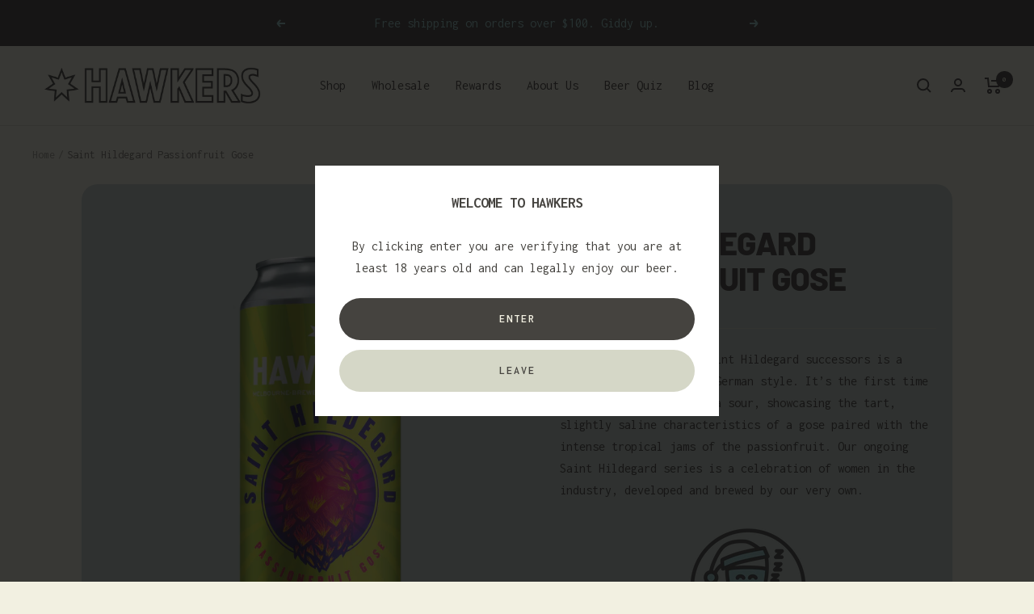

--- FILE ---
content_type: text/html; charset=utf-8
request_url: https://hawkers.beer/products/saint-hildegard-passionfruit-gose
body_size: 28950
content:
<!doctype html><html class="no-js" lang="en" dir="ltr">
  <head>
 
<meta name="google-site-verification" content="udnN4mu-u-UPjixhdAUqvx5qLycfm9Gjit0XxWTreJE" />
    
	<!-- Added by AVADA SEO Suite -->
	


<meta property="og:site_name" content="undefined">
<meta property="og:url" content="https://hawkers.beer/products/saint-hildegard-passionfruit-gose">
<meta property="og:title" content="Saint Hildegard Passionfruit Gose">
<meta property="og:type" content="product">
<meta property="og:description" content="Fourth in the line of Saint Hildegard successors is a new take on an older German style. Showcasing the tart, slightly saline characteristics of a gose paired with the intense tropical jams of the passionfruit. Our Saint Hildegard series is a celebration of women in the industry, developed and brewed by our very own."><meta property="product:availability" content="oos">
  <meta property="product:price:amount" content="25.00">
  <meta property="product:price:currency" content="AUD"><meta property="og:image" content="http://hawkers.beer/cdn/shop/products/SaintHildegard-4_440mLCanRender_2022_1300px_SQ.png?v=1648532992">
<meta property="og:image:secure_url" content="https://hawkers.beer/cdn/shop/products/SaintHildegard-4_440mLCanRender_2022_1300px_SQ.png?v=1648532992">
<meta property="og:image:width" content="">
<meta property="og:image:height" content="">
<meta property="og:image:alt" content="">
    
<meta name="twitter:site" content="@undefined"><meta name="twitter:card" content="summary_large_image">
<meta name="twitter:title" content="Saint Hildegard Passionfruit Gose">
<meta name="twitter:description" content="Fourth in the line of Saint Hildegard successors is a new take on an older German style. Showcasing the tart, slightly saline characteris...">
<meta name="twitter:image" content="http://hawkers.beer/cdn/shop/products/SaintHildegard-4_440mLCanRender_2022_1300px_SQ.png?v=1648532992">
    




<meta name="twitter:image" content="http://hawkers.beer/cdn/shop/products/SaintHildegard-4_440mLCanRender_2022_1300px_SQ.png?v=1648532992">
    






	<!-- /Added by AVADA SEO Suite -->
    <meta charset="utf-8">
    <meta name="viewport" content="width=device-width, initial-scale=1.0, height=device-height, minimum-scale=1.0, maximum-scale=1.0">
    <meta name="theme-color" content="#f2f0e1">

    <title>Saint Hildegard Passionfruit Gose | Hawkers Beer</title><meta name="description" content="Fourth in the line of Saint Hildegard successors is a new take on an older German style. Showcasing the tart, slightly saline characteristics of a gose paired with the intense tropical jams of the passionfruit. Our Saint Hildegard series is a celebration of women in the industry, developed and brewed by our very own."><link rel="canonical" href="https://hawkers.beer/products/saint-hildegard-passionfruit-gose"><link rel="shortcut icon" href="//hawkers.beer/cdn/shop/files/Hawkers-Star_96x96.png?v=1614303945" type="image/png"><link rel="preconnect" href="https://cdn.shopify.com">
    <link rel="dns-prefetch" href="https://productreviews.shopifycdn.com">
    <link rel="dns-prefetch" href="https://www.google-analytics.com"><link rel="preconnect" href="https://fonts.shopifycdn.com" crossorigin><link rel="preload" as="style" href="//hawkers.beer/cdn/shop/t/28/assets/theme.css?v=111989808988361136881690802592">
    <link rel="preload" as="script" href="//hawkers.beer/cdn/shop/t/28/assets/vendor.js?v=131531462768831974851690801787">
    <link rel="preload" as="script" href="//hawkers.beer/cdn/shop/t/28/assets/theme.js?v=173005340623324594091690801787"><link rel="preload" as="fetch" href="/products/saint-hildegard-passionfruit-gose.js" crossorigin><meta property="og:type" content="product">
  <meta property="og:title" content="Saint Hildegard Passionfruit Gose">
  <meta property="product:price:amount" content="25.00">
  <meta property="product:price:currency" content="AUD"><meta property="og:image" content="http://hawkers.beer/cdn/shop/products/SaintHildegard-4_440mLCanRender_2022_1300px_SQ.png?v=1648532992">
  <meta property="og:image:secure_url" content="https://hawkers.beer/cdn/shop/products/SaintHildegard-4_440mLCanRender_2022_1300px_SQ.png?v=1648532992">
  <meta property="og:image:width" content="1309">
  <meta property="og:image:height" content="1309"><meta property="og:description" content="Fourth in the line of Saint Hildegard successors is a new take on an older German style. Showcasing the tart, slightly saline characteristics of a gose paired with the intense tropical jams of the passionfruit. Our Saint Hildegard series is a celebration of women in the industry, developed and brewed by our very own."><meta property="og:url" content="https://hawkers.beer/products/saint-hildegard-passionfruit-gose">
<meta property="og:site_name" content="Hawkers Beer"><meta name="twitter:card" content="summary"><meta name="twitter:title" content="Saint Hildegard Passionfruit Gose">
  <meta name="twitter:description" content="4.2% ABV 440mL 

Fourth in the line of Saint Hildegard successors is a modern take on an older German style. It’s the first time the series has produced a sour, showcasing the tart, slightly saline characteristics of a gose paired with the intense tropical jams of the passionfruit. Our ongoing Saint Hildegard series is a celebration of women in the industry, developed and brewed by our very own.
Aroma: Passionfruit, CitrusHops/Additions: Passionfruit, Coriander Seed, Murray River Sea Salt
"><meta name="twitter:image" content="https://hawkers.beer/cdn/shop/products/SaintHildegard-4_440mLCanRender_2022_1300px_SQ_1200x1200_crop_center.png?v=1648532992">
  <meta name="twitter:image:alt" content="">
    
  <script type="application/ld+json">
  {
    "@context": "https://schema.org",
    "@type": "Product",
    "productID": 6659468132446,
    "offers": [{
          "@type": "Offer",
          "name": "4 Pack",
          "availability":"https://schema.org/OutOfStock",
          "price": 25.0,
          "priceCurrency": "AUD",
          "priceValidUntil": "2026-01-30","sku": "1140-C4440",
          "url": "/products/saint-hildegard-passionfruit-gose?variant=39886920843358"
        },
{
          "@type": "Offer",
          "name": "16 Pack",
          "availability":"https://schema.org/OutOfStock",
          "price": 80.0,
          "priceCurrency": "AUD",
          "priceValidUntil": "2026-01-30","sku": "1140-C16440",
          "url": "/products/saint-hildegard-passionfruit-gose?variant=39886943748190"
        }
],"brand": {
      "@type": "Brand",
      "name": "Hawkers Beer"
    },
    "name": "Saint Hildegard Passionfruit Gose",
    "description": "4.2% ABV 440mL \n\nFourth in the line of Saint Hildegard successors is a modern take on an older German style. It’s the first time the series has produced a sour, showcasing the tart, slightly saline characteristics of a gose paired with the intense tropical jams of the passionfruit. Our ongoing Saint Hildegard series is a celebration of women in the industry, developed and brewed by our very own.\nAroma: Passionfruit, CitrusHops\/Additions: Passionfruit, Coriander Seed, Murray River Sea Salt\n",
    "category": "Beer",
    "url": "/products/saint-hildegard-passionfruit-gose",
    "sku": "1140-C4440",
    "image": {
      "@type": "ImageObject",
      "url": "https://hawkers.beer/cdn/shop/products/SaintHildegard-4_440mLCanRender_2022_1300px_SQ.png?v=1648532992&width=1024",
      "image": "https://hawkers.beer/cdn/shop/products/SaintHildegard-4_440mLCanRender_2022_1300px_SQ.png?v=1648532992&width=1024",
      "name": "",
      "width": "1024",
      "height": "1024"
    }
  }
  </script>



  <script type="application/ld+json">
  {
    "@context": "https://schema.org",
    "@type": "BreadcrumbList",
  "itemListElement": [{
      "@type": "ListItem",
      "position": 1,
      "name": "Home",
      "item": "https://hawkers.beer"
    },{
          "@type": "ListItem",
          "position": 2,
          "name": "Saint Hildegard Passionfruit Gose",
          "item": "https://hawkers.beer/products/saint-hildegard-passionfruit-gose"
        }]
  }
  </script>


    <link rel="preload" href="//hawkers.beer/cdn/fonts/barlow/barlow_n8.b626aaae1ccd3d041eadc7b1698cddd6c6e1a1be.woff2" as="font" type="font/woff2" crossorigin><link rel="preload" href="//hawkers.beer/cdn/fonts/inconsolata/inconsolata_n4.8e0be9241e16b6e6311249bed21adcbee343bcd1.woff2" as="font" type="font/woff2" crossorigin><style>
  /* Typography (heading) */
  @font-face {
  font-family: Barlow;
  font-weight: 800;
  font-style: normal;
  font-display: swap;
  src: url("//hawkers.beer/cdn/fonts/barlow/barlow_n8.b626aaae1ccd3d041eadc7b1698cddd6c6e1a1be.woff2") format("woff2"),
       url("//hawkers.beer/cdn/fonts/barlow/barlow_n8.1bf215001985940b35ef11f18a7d3d9997210d4c.woff") format("woff");
}

@font-face {
  font-family: Barlow;
  font-weight: 800;
  font-style: italic;
  font-display: swap;
  src: url("//hawkers.beer/cdn/fonts/barlow/barlow_i8.fb811677603ec98fdf6f5b564d05e7353034ccc7.woff2") format("woff2"),
       url("//hawkers.beer/cdn/fonts/barlow/barlow_i8.ed8e24bdf0ea5bec7c4e0c5e766782e1b9bddc65.woff") format("woff");
}

/* Typography (body) */
  @font-face {
  font-family: Inconsolata;
  font-weight: 400;
  font-style: normal;
  font-display: swap;
  src: url("//hawkers.beer/cdn/fonts/inconsolata/inconsolata_n4.8e0be9241e16b6e6311249bed21adcbee343bcd1.woff2") format("woff2"),
       url("//hawkers.beer/cdn/fonts/inconsolata/inconsolata_n4.c913b3219f7cc7a03a6565e54733068641b83be2.woff") format("woff");
}

@font-face {
  font-family: Inconsolata;
  font-weight: 600;
  font-style: normal;
  font-display: swap;
  src: url("//hawkers.beer/cdn/fonts/inconsolata/inconsolata_n6.b72387748c6043d722972c9954070e2484b3fbe3.woff2") format("woff2"),
       url("//hawkers.beer/cdn/fonts/inconsolata/inconsolata_n6.8813d85142c76f02786f16a2089929353d896b8a.woff") format("woff");
}

:root {--heading-color: 69, 67, 63;
    --text-color: 69, 67, 63;
    --background: 242, 240, 225;
    --secondary-background: 213, 215, 199;
    --border-color: 216, 214, 201;
    --border-color-darker: 173, 171, 160;
    --success-color: 153, 200, 201;
    --success-background: 224, 232, 220;
    --error-color: 184, 91, 91;
    --error-background: 238, 230, 216;
    --primary-button-background: 69, 67, 63;
    --primary-button-text-color: 242, 240, 225;
    --secondary-button-background: 69, 67, 63;
    --secondary-button-text-color: 242, 240, 225;
    --product-star-rating: 153, 200, 201;
    --product-on-sale-accent: 171, 88, 0;
    --product-sold-out-accent: 69, 67, 63;
    --product-custom-label-background: 171, 88, 0;
    --product-custom-label-text-color: 255, 255, 255;
    --product-custom-label-2-background: 69, 67, 63;
    --product-custom-label-2-text-color: 255, 255, 255;
    --product-low-stock-text-color: 171, 88, 0;
    --product-in-stock-text-color: 118, 156, 157;
    --loading-bar-background: 69, 67, 63;

    /* We duplicate some "base" colors as root colors, which is useful to use on drawer elements or popover without. Those should not be overridden to avoid issues */
    --root-heading-color: 69, 67, 63;
    --root-text-color: 69, 67, 63;
    --root-background: 242, 240, 225;
    --root-border-color: 216, 214, 201;
    --root-primary-button-background: 69, 67, 63;
    --root-primary-button-text-color: 242, 240, 225;

    --base-font-size: 16px;
    --heading-font-family: Barlow, sans-serif;
    --heading-font-weight: 800;
    --heading-font-style: normal;
    --heading-text-transform: uppercase;
    --text-font-family: Inconsolata, monospace;
    --text-font-weight: 400;
    --text-font-style: normal;
    --text-font-bold-weight: 600;

    /* Typography (font size) */
    --heading-xxsmall-font-size: 11px;
    --heading-xsmall-font-size: 11px;
    --heading-small-font-size: 13px;
    --heading-large-font-size: 40px;
    --heading-h1-font-size: 40px;
    --heading-h2-font-size: 32px;
    --heading-h3-font-size: 28px;
    --heading-h4-font-size: 26px;
    --heading-h5-font-size: 22px;
    --heading-h6-font-size: 18px;

    /* Control the look and feel of the theme by changing radius of various elements */
    --button-border-radius: 30px;
    --block-border-radius: 32px;
    --block-border-radius-reduced: 16px;
    --color-swatch-border-radius: 0px;

    /* Button size */
    --button-height: 48px;
    --button-small-height: 40px;

    /* Form related */
    --form-input-field-height: 48px;
    --form-input-gap: 16px;
    --form-submit-margin: 24px;

    /* Product listing related variables */
    --product-list-block-spacing: 32px;

    /* Video related */
    --play-button-background: 242, 240, 225;
    --play-button-arrow: 69, 67, 63;

    /* RTL support */
    --transform-logical-flip: 1;
    --transform-origin-start: left;
    --transform-origin-end: right;

    /* Other */
    --zoom-cursor-svg-url: url(//hawkers.beer/cdn/shop/t/28/assets/zoom-cursor.svg?v=40425181030386156391707433926);
    --arrow-right-svg-url: url(//hawkers.beer/cdn/shop/t/28/assets/arrow-right.svg?v=149326236993655106591690801787);
    --arrow-left-svg-url: url(//hawkers.beer/cdn/shop/t/28/assets/arrow-left.svg?v=3445396734060436611690801787);

    /* Some useful variables that we can reuse in our CSS. Some explanation are needed for some of them:
       - container-max-width-minus-gutters: represents the container max width without the edge gutters
       - container-outer-width: considering the screen width, represent all the space outside the container
       - container-outer-margin: same as container-outer-width but get set to 0 inside a container
       - container-inner-width: the effective space inside the container (minus gutters)
       - grid-column-width: represents the width of a single column of the grid
       - vertical-breather: this is a variable that defines the global "spacing" between sections, and inside the section
                            to create some "breath" and minimum spacing
     */
    --container-max-width: 1600px;
    --container-gutter: 24px;
    --container-max-width-minus-gutters: calc(var(--container-max-width) - (var(--container-gutter)) * 2);
    --container-outer-width: max(calc((100vw - var(--container-max-width-minus-gutters)) / 2), var(--container-gutter));
    --container-outer-margin: var(--container-outer-width);
    --container-inner-width: calc(100vw - var(--container-outer-width) * 2);

    --grid-column-count: 10;
    --grid-gap: 24px;
    --grid-column-width: calc((100vw - var(--container-outer-width) * 2 - var(--grid-gap) * (var(--grid-column-count) - 1)) / var(--grid-column-count));

    --vertical-breather: 48px;
    --vertical-breather-tight: 48px;

    /* Shopify related variables */
    --payment-terms-background-color: #f2f0e1;
  }

  @media screen and (min-width: 741px) {
    :root {
      --container-gutter: 40px;
      --grid-column-count: 20;
      --vertical-breather: 64px;
      --vertical-breather-tight: 64px;

      /* Typography (font size) */
      --heading-xsmall-font-size: 13px;
      --heading-small-font-size: 14px;
      --heading-large-font-size: 58px;
      --heading-h1-font-size: 58px;
      --heading-h2-font-size: 44px;
      --heading-h3-font-size: 36px;
      --heading-h4-font-size: 28px;
      --heading-h5-font-size: 22px;
      --heading-h6-font-size: 20px;

      /* Form related */
      --form-input-field-height: 52px;
      --form-submit-margin: 32px;

      /* Button size */
      --button-height: 52px;
      --button-small-height: 44px;
    }
  }

  @media screen and (min-width: 1200px) {
    :root {
      --vertical-breather: 80px;
      --vertical-breather-tight: 64px;
      --product-list-block-spacing: 48px;

      /* Typography */
      --heading-large-font-size: 72px;
      --heading-h1-font-size: 62px;
      --heading-h2-font-size: 54px;
      --heading-h3-font-size: 40px;
      --heading-h4-font-size: 34px;
      --heading-h5-font-size: 26px;
      --heading-h6-font-size: 18px;
    }
  }

  @media screen and (min-width: 1600px) {
    :root {
      --vertical-breather: 90px;
      --vertical-breather-tight: 64px;
    }
  }
</style>
    <script>
  // This allows to expose several variables to the global scope, to be used in scripts
  window.themeVariables = {
    settings: {
      direction: "ltr",
      pageType: "product",
      cartCount: 0,
      moneyFormat: "${{amount}}",
      moneyWithCurrencyFormat: "${{amount}} AUD",
      showVendor: false,
      discountMode: "saving",
      currencyCodeEnabled: false,
      cartType: "drawer",
      cartCurrency: "AUD",
      mobileZoomFactor: 2.5
    },

    routes: {
      host: "hawkers.beer",
      rootUrl: "\/",
      rootUrlWithoutSlash: '',
      cartUrl: "\/cart",
      cartAddUrl: "\/cart\/add",
      cartChangeUrl: "\/cart\/change",
      searchUrl: "\/search",
      predictiveSearchUrl: "\/search\/suggest",
      productRecommendationsUrl: "\/recommendations\/products"
    },

    strings: {
      accessibilityDelete: "Delete",
      accessibilityClose: "Close",
      collectionSoldOut: "Sold out",
      collectionDiscount: "Save @savings@",
      productSalePrice: "Sale price",
      productRegularPrice: "Regular price",
      productFormUnavailable: "Unavailable",
      productFormSoldOut: "Sold out",
      productFormPreOrder: "Pre-order",
      productFormAddToCart: "Add to cart",
      searchNoResults: "No results could be found.",
      searchNewSearch: "New search",
      searchProducts: "Products",
      searchArticles: "Journal",
      searchPages: "Pages",
      searchCollections: "Collections",
      cartViewCart: "View cart",
      cartItemAdded: "Item added to your cart!",
      cartItemAddedShort: "Added to your cart!",
      cartAddOrderNote: "Add order note",
      cartEditOrderNote: "Edit order note",
      shippingEstimatorNoResults: "Sorry, we do not ship to your address.",
      shippingEstimatorOneResult: "There is one shipping rate for your address:",
      shippingEstimatorMultipleResults: "There are several shipping rates for your address:",
      shippingEstimatorError: "One or more error occurred while retrieving shipping rates:",
      select:  "Select",
      selected:  "Selected!"
    },

    libs: {
      flickity: "\/\/hawkers.beer\/cdn\/shop\/t\/28\/assets\/flickity.js?v=176646718982628074891690801787",
      photoswipe: "\/\/hawkers.beer\/cdn\/shop\/t\/28\/assets\/photoswipe.js?v=132268647426145925301690801787",
      qrCode: "\/\/hawkers.beer\/cdn\/shopifycloud\/storefront\/assets\/themes_support\/vendor\/qrcode-3f2b403b.js"
    },

    breakpoints: {
      phone: 'screen and (max-width: 740px)',
      tablet: 'screen and (min-width: 741px) and (max-width: 999px)',
      tabletAndUp: 'screen and (min-width: 741px)',
      pocket: 'screen and (max-width: 999px)',
      lap: 'screen and (min-width: 1000px) and (max-width: 1199px)',
      lapAndUp: 'screen and (min-width: 1000px)',
      desktop: 'screen and (min-width: 1200px)',
      wide: 'screen and (min-width: 1400px)'
    }
  };

  window.addEventListener('pageshow', async () => {
    const cartContent = await (await fetch(`${window.themeVariables.routes.cartUrl}.js`, {cache: 'reload'})).json();
    document.documentElement.dispatchEvent(new CustomEvent('cart:refresh', {detail: {cart: cartContent}}));
  });

  if ('noModule' in HTMLScriptElement.prototype) {
    // Old browsers (like IE) that does not support module will be considered as if not executing JS at all
    document.documentElement.className = document.documentElement.className.replace('no-js', 'js');

    requestAnimationFrame(() => {
      const viewportHeight = (window.visualViewport ? window.visualViewport.height : document.documentElement.clientHeight);
      document.documentElement.style.setProperty('--window-height',viewportHeight + 'px');
    });
  }// We save the product ID in local storage to be eventually used for recently viewed section
    try {
      const items = JSON.parse(localStorage.getItem('theme:recently-viewed-products') || '[]');

      // We check if the current product already exists, and if it does not, we add it at the start
      if (!items.includes(6659468132446)) {
        items.unshift(6659468132446);
      }

      localStorage.setItem('theme:recently-viewed-products', JSON.stringify(items.slice(0, 20)));
    } catch (e) {
      // Safari in private mode does not allow setting item, we silently fail
    }</script>

    <link rel="stylesheet" href="//hawkers.beer/cdn/shop/t/28/assets/theme.css?v=111989808988361136881690802592">

    <script src="//hawkers.beer/cdn/shop/t/28/assets/vendor.js?v=131531462768831974851690801787" defer></script>
    <script src="//hawkers.beer/cdn/shop/t/28/assets/theme.js?v=173005340623324594091690801787" defer></script>
    <script src="//hawkers.beer/cdn/shop/t/28/assets/custom.js?v=4648048138378650831690802937" defer></script>

    <script>window.performance && window.performance.mark && window.performance.mark('shopify.content_for_header.start');</script><meta name="google-site-verification" content="udnN4mu-u-UPjixhdAUqvx5qLycfm9Gjit0XxWTreJE">
<meta name="facebook-domain-verification" content="9tnxqigjbvs9uamx4yfgoj1w4hchy9">
<meta id="shopify-digital-wallet" name="shopify-digital-wallet" content="/27316224094/digital_wallets/dialog">
<meta name="shopify-checkout-api-token" content="5cc65b9bd4884514f414f2aeeb0b4ead">
<link rel="alternate" type="application/json+oembed" href="https://hawkers.beer/products/saint-hildegard-passionfruit-gose.oembed">
<script async="async" src="/checkouts/internal/preloads.js?locale=en-AU"></script>
<link rel="preconnect" href="https://shop.app" crossorigin="anonymous">
<script async="async" src="https://shop.app/checkouts/internal/preloads.js?locale=en-AU&shop_id=27316224094" crossorigin="anonymous"></script>
<script id="apple-pay-shop-capabilities" type="application/json">{"shopId":27316224094,"countryCode":"AU","currencyCode":"AUD","merchantCapabilities":["supports3DS"],"merchantId":"gid:\/\/shopify\/Shop\/27316224094","merchantName":"Hawkers Beer","requiredBillingContactFields":["postalAddress","email","phone"],"requiredShippingContactFields":["postalAddress","email","phone"],"shippingType":"shipping","supportedNetworks":["visa","masterCard","amex","jcb"],"total":{"type":"pending","label":"Hawkers Beer","amount":"1.00"},"shopifyPaymentsEnabled":true,"supportsSubscriptions":true}</script>
<script id="shopify-features" type="application/json">{"accessToken":"5cc65b9bd4884514f414f2aeeb0b4ead","betas":["rich-media-storefront-analytics"],"domain":"hawkers.beer","predictiveSearch":true,"shopId":27316224094,"locale":"en"}</script>
<script>var Shopify = Shopify || {};
Shopify.shop = "hbeer.myshopify.com";
Shopify.locale = "en";
Shopify.currency = {"active":"AUD","rate":"1.0"};
Shopify.country = "AU";
Shopify.theme = {"name":"Focal v10","id":121481658462,"schema_name":"Focal","schema_version":"10.1.2","theme_store_id":714,"role":"main"};
Shopify.theme.handle = "null";
Shopify.theme.style = {"id":null,"handle":null};
Shopify.cdnHost = "hawkers.beer/cdn";
Shopify.routes = Shopify.routes || {};
Shopify.routes.root = "/";</script>
<script type="module">!function(o){(o.Shopify=o.Shopify||{}).modules=!0}(window);</script>
<script>!function(o){function n(){var o=[];function n(){o.push(Array.prototype.slice.apply(arguments))}return n.q=o,n}var t=o.Shopify=o.Shopify||{};t.loadFeatures=n(),t.autoloadFeatures=n()}(window);</script>
<script>
  window.ShopifyPay = window.ShopifyPay || {};
  window.ShopifyPay.apiHost = "shop.app\/pay";
  window.ShopifyPay.redirectState = null;
</script>
<script id="shop-js-analytics" type="application/json">{"pageType":"product"}</script>
<script defer="defer" async type="module" src="//hawkers.beer/cdn/shopifycloud/shop-js/modules/v2/client.init-shop-cart-sync_BApSsMSl.en.esm.js"></script>
<script defer="defer" async type="module" src="//hawkers.beer/cdn/shopifycloud/shop-js/modules/v2/chunk.common_CBoos6YZ.esm.js"></script>
<script type="module">
  await import("//hawkers.beer/cdn/shopifycloud/shop-js/modules/v2/client.init-shop-cart-sync_BApSsMSl.en.esm.js");
await import("//hawkers.beer/cdn/shopifycloud/shop-js/modules/v2/chunk.common_CBoos6YZ.esm.js");

  window.Shopify.SignInWithShop?.initShopCartSync?.({"fedCMEnabled":true,"windoidEnabled":true});

</script>
<script>
  window.Shopify = window.Shopify || {};
  if (!window.Shopify.featureAssets) window.Shopify.featureAssets = {};
  window.Shopify.featureAssets['shop-js'] = {"shop-cart-sync":["modules/v2/client.shop-cart-sync_DJczDl9f.en.esm.js","modules/v2/chunk.common_CBoos6YZ.esm.js"],"init-fed-cm":["modules/v2/client.init-fed-cm_BzwGC0Wi.en.esm.js","modules/v2/chunk.common_CBoos6YZ.esm.js"],"init-windoid":["modules/v2/client.init-windoid_BS26ThXS.en.esm.js","modules/v2/chunk.common_CBoos6YZ.esm.js"],"shop-cash-offers":["modules/v2/client.shop-cash-offers_DthCPNIO.en.esm.js","modules/v2/chunk.common_CBoos6YZ.esm.js","modules/v2/chunk.modal_Bu1hFZFC.esm.js"],"shop-button":["modules/v2/client.shop-button_D_JX508o.en.esm.js","modules/v2/chunk.common_CBoos6YZ.esm.js"],"init-shop-email-lookup-coordinator":["modules/v2/client.init-shop-email-lookup-coordinator_DFwWcvrS.en.esm.js","modules/v2/chunk.common_CBoos6YZ.esm.js"],"shop-toast-manager":["modules/v2/client.shop-toast-manager_tEhgP2F9.en.esm.js","modules/v2/chunk.common_CBoos6YZ.esm.js"],"shop-login-button":["modules/v2/client.shop-login-button_DwLgFT0K.en.esm.js","modules/v2/chunk.common_CBoos6YZ.esm.js","modules/v2/chunk.modal_Bu1hFZFC.esm.js"],"avatar":["modules/v2/client.avatar_BTnouDA3.en.esm.js"],"init-shop-cart-sync":["modules/v2/client.init-shop-cart-sync_BApSsMSl.en.esm.js","modules/v2/chunk.common_CBoos6YZ.esm.js"],"pay-button":["modules/v2/client.pay-button_BuNmcIr_.en.esm.js","modules/v2/chunk.common_CBoos6YZ.esm.js"],"init-shop-for-new-customer-accounts":["modules/v2/client.init-shop-for-new-customer-accounts_DrjXSI53.en.esm.js","modules/v2/client.shop-login-button_DwLgFT0K.en.esm.js","modules/v2/chunk.common_CBoos6YZ.esm.js","modules/v2/chunk.modal_Bu1hFZFC.esm.js"],"init-customer-accounts-sign-up":["modules/v2/client.init-customer-accounts-sign-up_TlVCiykN.en.esm.js","modules/v2/client.shop-login-button_DwLgFT0K.en.esm.js","modules/v2/chunk.common_CBoos6YZ.esm.js","modules/v2/chunk.modal_Bu1hFZFC.esm.js"],"shop-follow-button":["modules/v2/client.shop-follow-button_C5D3XtBb.en.esm.js","modules/v2/chunk.common_CBoos6YZ.esm.js","modules/v2/chunk.modal_Bu1hFZFC.esm.js"],"checkout-modal":["modules/v2/client.checkout-modal_8TC_1FUY.en.esm.js","modules/v2/chunk.common_CBoos6YZ.esm.js","modules/v2/chunk.modal_Bu1hFZFC.esm.js"],"init-customer-accounts":["modules/v2/client.init-customer-accounts_C0Oh2ljF.en.esm.js","modules/v2/client.shop-login-button_DwLgFT0K.en.esm.js","modules/v2/chunk.common_CBoos6YZ.esm.js","modules/v2/chunk.modal_Bu1hFZFC.esm.js"],"lead-capture":["modules/v2/client.lead-capture_Cq0gfm7I.en.esm.js","modules/v2/chunk.common_CBoos6YZ.esm.js","modules/v2/chunk.modal_Bu1hFZFC.esm.js"],"shop-login":["modules/v2/client.shop-login_BmtnoEUo.en.esm.js","modules/v2/chunk.common_CBoos6YZ.esm.js","modules/v2/chunk.modal_Bu1hFZFC.esm.js"],"payment-terms":["modules/v2/client.payment-terms_BHOWV7U_.en.esm.js","modules/v2/chunk.common_CBoos6YZ.esm.js","modules/v2/chunk.modal_Bu1hFZFC.esm.js"]};
</script>
<script>(function() {
  var isLoaded = false;
  function asyncLoad() {
    if (isLoaded) return;
    isLoaded = true;
    var urls = ["https:\/\/js.smile.io\/v1\/smile-shopify.js?shop=hbeer.myshopify.com","https:\/\/static.rechargecdn.com\/assets\/js\/widget.min.js?shop=hbeer.myshopify.com","https:\/\/seo.apps.avada.io\/scripttag\/avada-seo-installed.js?shop=hbeer.myshopify.com","https:\/\/app.electricsms.com\/cart-widget\/widget.min.js?shop=hbeer.myshopify.com","https:\/\/cdn-bundler.nice-team.net\/app\/js\/bundler.js?shop=hbeer.myshopify.com","https:\/\/static.klaviyo.com\/onsite\/js\/klaviyo.js?company_id=XepHqL\u0026shop=hbeer.myshopify.com","https:\/\/cdn.rebuyengine.com\/onsite\/js\/rebuy.js?shop=hbeer.myshopify.com"];
    for (var i = 0; i < urls.length; i++) {
      var s = document.createElement('script');
      s.type = 'text/javascript';
      s.async = true;
      s.src = urls[i];
      var x = document.getElementsByTagName('script')[0];
      x.parentNode.insertBefore(s, x);
    }
  };
  if(window.attachEvent) {
    window.attachEvent('onload', asyncLoad);
  } else {
    window.addEventListener('load', asyncLoad, false);
  }
})();</script>
<script id="__st">var __st={"a":27316224094,"offset":39600,"reqid":"7604a1fd-f176-4704-a960-5d7da6031755-1768912066","pageurl":"hawkers.beer\/products\/saint-hildegard-passionfruit-gose","u":"8379af6c066b","p":"product","rtyp":"product","rid":6659468132446};</script>
<script>window.ShopifyPaypalV4VisibilityTracking = true;</script>
<script id="captcha-bootstrap">!function(){'use strict';const t='contact',e='account',n='new_comment',o=[[t,t],['blogs',n],['comments',n],[t,'customer']],c=[[e,'customer_login'],[e,'guest_login'],[e,'recover_customer_password'],[e,'create_customer']],r=t=>t.map((([t,e])=>`form[action*='/${t}']:not([data-nocaptcha='true']) input[name='form_type'][value='${e}']`)).join(','),a=t=>()=>t?[...document.querySelectorAll(t)].map((t=>t.form)):[];function s(){const t=[...o],e=r(t);return a(e)}const i='password',u='form_key',d=['recaptcha-v3-token','g-recaptcha-response','h-captcha-response',i],f=()=>{try{return window.sessionStorage}catch{return}},m='__shopify_v',_=t=>t.elements[u];function p(t,e,n=!1){try{const o=window.sessionStorage,c=JSON.parse(o.getItem(e)),{data:r}=function(t){const{data:e,action:n}=t;return t[m]||n?{data:e,action:n}:{data:t,action:n}}(c);for(const[e,n]of Object.entries(r))t.elements[e]&&(t.elements[e].value=n);n&&o.removeItem(e)}catch(o){console.error('form repopulation failed',{error:o})}}const l='form_type',E='cptcha';function T(t){t.dataset[E]=!0}const w=window,h=w.document,L='Shopify',v='ce_forms',y='captcha';let A=!1;((t,e)=>{const n=(g='f06e6c50-85a8-45c8-87d0-21a2b65856fe',I='https://cdn.shopify.com/shopifycloud/storefront-forms-hcaptcha/ce_storefront_forms_captcha_hcaptcha.v1.5.2.iife.js',D={infoText:'Protected by hCaptcha',privacyText:'Privacy',termsText:'Terms'},(t,e,n)=>{const o=w[L][v],c=o.bindForm;if(c)return c(t,g,e,D).then(n);var r;o.q.push([[t,g,e,D],n]),r=I,A||(h.body.append(Object.assign(h.createElement('script'),{id:'captcha-provider',async:!0,src:r})),A=!0)});var g,I,D;w[L]=w[L]||{},w[L][v]=w[L][v]||{},w[L][v].q=[],w[L][y]=w[L][y]||{},w[L][y].protect=function(t,e){n(t,void 0,e),T(t)},Object.freeze(w[L][y]),function(t,e,n,w,h,L){const[v,y,A,g]=function(t,e,n){const i=e?o:[],u=t?c:[],d=[...i,...u],f=r(d),m=r(i),_=r(d.filter((([t,e])=>n.includes(e))));return[a(f),a(m),a(_),s()]}(w,h,L),I=t=>{const e=t.target;return e instanceof HTMLFormElement?e:e&&e.form},D=t=>v().includes(t);t.addEventListener('submit',(t=>{const e=I(t);if(!e)return;const n=D(e)&&!e.dataset.hcaptchaBound&&!e.dataset.recaptchaBound,o=_(e),c=g().includes(e)&&(!o||!o.value);(n||c)&&t.preventDefault(),c&&!n&&(function(t){try{if(!f())return;!function(t){const e=f();if(!e)return;const n=_(t);if(!n)return;const o=n.value;o&&e.removeItem(o)}(t);const e=Array.from(Array(32),(()=>Math.random().toString(36)[2])).join('');!function(t,e){_(t)||t.append(Object.assign(document.createElement('input'),{type:'hidden',name:u})),t.elements[u].value=e}(t,e),function(t,e){const n=f();if(!n)return;const o=[...t.querySelectorAll(`input[type='${i}']`)].map((({name:t})=>t)),c=[...d,...o],r={};for(const[a,s]of new FormData(t).entries())c.includes(a)||(r[a]=s);n.setItem(e,JSON.stringify({[m]:1,action:t.action,data:r}))}(t,e)}catch(e){console.error('failed to persist form',e)}}(e),e.submit())}));const S=(t,e)=>{t&&!t.dataset[E]&&(n(t,e.some((e=>e===t))),T(t))};for(const o of['focusin','change'])t.addEventListener(o,(t=>{const e=I(t);D(e)&&S(e,y())}));const B=e.get('form_key'),M=e.get(l),P=B&&M;t.addEventListener('DOMContentLoaded',(()=>{const t=y();if(P)for(const e of t)e.elements[l].value===M&&p(e,B);[...new Set([...A(),...v().filter((t=>'true'===t.dataset.shopifyCaptcha))])].forEach((e=>S(e,t)))}))}(h,new URLSearchParams(w.location.search),n,t,e,['guest_login'])})(!0,!0)}();</script>
<script integrity="sha256-4kQ18oKyAcykRKYeNunJcIwy7WH5gtpwJnB7kiuLZ1E=" data-source-attribution="shopify.loadfeatures" defer="defer" src="//hawkers.beer/cdn/shopifycloud/storefront/assets/storefront/load_feature-a0a9edcb.js" crossorigin="anonymous"></script>
<script crossorigin="anonymous" defer="defer" src="//hawkers.beer/cdn/shopifycloud/storefront/assets/shopify_pay/storefront-65b4c6d7.js?v=20250812"></script>
<script data-source-attribution="shopify.dynamic_checkout.dynamic.init">var Shopify=Shopify||{};Shopify.PaymentButton=Shopify.PaymentButton||{isStorefrontPortableWallets:!0,init:function(){window.Shopify.PaymentButton.init=function(){};var t=document.createElement("script");t.src="https://hawkers.beer/cdn/shopifycloud/portable-wallets/latest/portable-wallets.en.js",t.type="module",document.head.appendChild(t)}};
</script>
<script data-source-attribution="shopify.dynamic_checkout.buyer_consent">
  function portableWalletsHideBuyerConsent(e){var t=document.getElementById("shopify-buyer-consent"),n=document.getElementById("shopify-subscription-policy-button");t&&n&&(t.classList.add("hidden"),t.setAttribute("aria-hidden","true"),n.removeEventListener("click",e))}function portableWalletsShowBuyerConsent(e){var t=document.getElementById("shopify-buyer-consent"),n=document.getElementById("shopify-subscription-policy-button");t&&n&&(t.classList.remove("hidden"),t.removeAttribute("aria-hidden"),n.addEventListener("click",e))}window.Shopify?.PaymentButton&&(window.Shopify.PaymentButton.hideBuyerConsent=portableWalletsHideBuyerConsent,window.Shopify.PaymentButton.showBuyerConsent=portableWalletsShowBuyerConsent);
</script>
<script data-source-attribution="shopify.dynamic_checkout.cart.bootstrap">document.addEventListener("DOMContentLoaded",(function(){function t(){return document.querySelector("shopify-accelerated-checkout-cart, shopify-accelerated-checkout")}if(t())Shopify.PaymentButton.init();else{new MutationObserver((function(e,n){t()&&(Shopify.PaymentButton.init(),n.disconnect())})).observe(document.body,{childList:!0,subtree:!0})}}));
</script>
<link id="shopify-accelerated-checkout-styles" rel="stylesheet" media="screen" href="https://hawkers.beer/cdn/shopifycloud/portable-wallets/latest/accelerated-checkout-backwards-compat.css" crossorigin="anonymous">
<style id="shopify-accelerated-checkout-cart">
        #shopify-buyer-consent {
  margin-top: 1em;
  display: inline-block;
  width: 100%;
}

#shopify-buyer-consent.hidden {
  display: none;
}

#shopify-subscription-policy-button {
  background: none;
  border: none;
  padding: 0;
  text-decoration: underline;
  font-size: inherit;
  cursor: pointer;
}

#shopify-subscription-policy-button::before {
  box-shadow: none;
}

      </style>

<script>window.performance && window.performance.mark && window.performance.mark('shopify.content_for_header.end');</script>

  <!-- BEGIN app block: shopify://apps/mappy-store-locator/blocks/bss-sl-script/edfca2bd-82ad-413c-b32c-580d239b17ab --><script id="bss-locator-config-data">
    var locatorData = {"storeId":6239,"domain":"hbeer.myshopify.com","styleId":"cf4f5a2b0f0436f","pageId":94688477278,"redirectToPage":"store-locator","apiKey":"AIzaSyC6KCoFOno9sclz7h0vRK4K4sYWKyeFRLo","translation":"{\"radius\":\"Radius\",\"tagOption\":\"Select tag\",\"tag\":\"Tag\",\"countries\":\"Countries\",\"countryOption\":\"Select country\",\"findStore\":\"Find Store\",\"store\":\"Stores\",\"find_my_location\":\"Find my location\",\"schedule\":\"Schedule\",\"phone\":\"Phone\",\"email\":\"Email\",\"website\":\"Website\",\"fax\":\"Fax\",\"address\":\"Address\",\"enter_your_location\":\"Enter your location\",\"list\":\"List\",\"map\":\"Map\",\"monday\":\"MONDAY\",\"tuesday\":\"TUESDAY\",\"wednesday\":\"WEDNESDAY\",\"thursday\":\"THURSDAY\",\"friday\":\"FRIDAY\",\"saturday\":\"SATURDAY\",\"sunday\":\"SUNDAY\",\"allday\":\"ALLDAY\",\"product\":\"Product\",\"dayoff\":\"DAYOFF\",\"distance\":\"Distance\",\"notFound\":\"Not found any stores\",\"noLimit\":\"No limit\",\"youAreHere\":\"You are here\",\"all\":\"All\",\"clearAllFilter\":\"Clear all filter\",\"filterByCountry\":\"Filter by country\",\"searchResult\":\"Search result\",\"searchByLocation\":\"Location\",\"searchByPhone\":\"Phone\",\"searchByStoreName\":\"Store name\",\"searchByZipCode\":\"ZIP code\",\"enterPhoneNumber\":\"Enter phone number\",\"enterStoreName\":\"Enter store name\",\"enterZipCode\":\"Enter ZIP code\"}","planCode":"pro","mapType":0,"mapStyleType":0,"customStyleId":null,"zoom_map":"13","scheduleMenu":1,"addressMenu":1,"additionalAddressMenu":1,"phoneMenu":1,"faxMenu":1,"emailMenu":1,"websiteMenu":1,"storeLinkMenu":0,"notShowColonMenu":0,"scheduleMap":1,"addressMap":1,"additionalAddressMap":1,"phoneMap":1,"faxMap":1,"emailMap":1,"websiteMap":1,"storeLinkMap":0,"notShowColonMap":0,"directionLinkMenu":1,"directionLinkMap":1,"contactButtonLinkMenu":0,"contactButtonLinkMap":0,"autoDetectAddress":1,"radiusSearch":1,"defaultRadius":50,"searchResultQuantityDisplay":50,"tagSearch":1,"tagOption":0,"countryOption":0,"pageTitle":null,"pageDescription":null,"showPageTitle":0,"showPageDescription":0,"showCountryFilter":0,"selectLocation":1,"selectPhone":0,"selectStoreName":1,"selectZipCode":1,"template":1,"templateCase":5,"layout":2,"enableSearchButton":1,"searchBarPosition":0,"distanceUnit":"kilometers","zoomCountLocation":0,"customFieldMap":1,"customFieldMenu":1,"defaultLat":null,"defaultLng":null,"manual_default_address":0,"showAllAddress":0,"orderLocations":"priority","detectViewport":0,"createdAt":"2025-03-13T03:55:11.000Z","formActive":0,"formTitleActive":0,"formTitle":"","formDescription":"","formCustomCss":"","isNewPlaceAPI":true,"isRestricted":false,"tagList":[],"locationCount":0}
    if (typeof BSS_SL == 'undefined' || locatorData != "") {
        let storeLocators = []
        let tagList = []
        
        
        

        
            
            
            
            
            
        

        let mapPopupData = {"id":5805,"shop_domain":"hbeer.myshopify.com","enable":0,"pages":"index,cart,product,list-collections,search,blog,all_articles,all_custom_pages","icon":"https://cms.mappy-app.com/image/location-pin.svg","show_search_bar":0,"show_on_mobile":1,"show_on_desktop":1,"mobile_position":"bottom-right","desktop_position":"bottom-right","newPages":"/,cart,product,list-collections,search,blog,all_articles,all_custom_pages","typePage":"index,cart,product,list-collections,search,blog,all_articles,all_custom_pages","show_on_desktop_css":"@media only screen and (min-width: 749px) {\n                #bss-map-popup {\n                    bottom: 6px;\n                    right: 5px;\n                }\n            }","show_on_mobile_css":"@media only screen and (max-width: 749px) {\n                #bss-map-popup {\n                    bottom: 6px;\n                    right: 5px;\n                }\n            }"}
        let isWatermark = 0
        var translationData = {"originalTranslation":{"all":"All","fax":"Fax","map":"Map","tag":"Tag","list":"List","email":"Email","phone":"Phone","store":"Stores","allday":"ALLDAY","dayoff":"DAYOFF","friday":"FRIDAY","monday":"MONDAY","radius":"Radius","sunday":"SUNDAY","address":"Address","noLimit":"No limit","product":"Product","tuesday":"TUESDAY","website":"Website","distance":"Distance","notFound":"Not found any stores","saturday":"SATURDAY","schedule":"Schedule","thursday":"THURSDAY","countries":"Countries","findStore":"Find Store","tagOption":"Select tag","wednesday":"WEDNESDAY","youAreHere":"You are here","enterZipCode":"Enter ZIP code","searchResult":"Search result","countryOption":"Select country","searchByPhone":"Phone","clearAllFilter":"Clear all filter","enterStoreName":"Enter store name","filterByCountry":"Filter by country","searchByZipCode":"ZIP code","enterPhoneNumber":"Enter phone number","find_my_location":"Find my location","searchByLocation":"Location","searchByStoreName":"Store name","enter_your_location":"Enter your location"},"translations":null};
        var BSS_SL_metaobject = {"isUseMetaobject":false,"storefrontAccessToken":null,"apiVersion":"2025-01"};
        var BSS_SL = {
            ...locatorData,
            isWatermark,
            isOldUnlimited: locatorData.defaultRadius === 100 && !BSS_SL_metaobject,
            configData: storeLocators,
            tagData: tagList,
            enablePopup: mapPopupData.enable,
            pages: mapPopupData.newPages,
            typePage: mapPopupData.typePage,
            icon: mapPopupData.icon,
            showSearchBar: mapPopupData.show_search_bar,
            showOnMobile: mapPopupData.show_on_mobile,
            showOnDesktop: mapPopupData.show_on_desktop,
            mobilePosition: mapPopupData.mobile_position,
            desktopPosition: mapPopupData.desktop_position,
        };
    }
    Object.defineProperty(BSS_SL, 'planCode', { writable: false, configurable: false });
</script>
<script>
    function fn(){
        if (typeof BSS_SL.configData == 'undefined') {
                if(window.location.pathname == '/pages/store-locator' && document.getElementById("PageContainer")) document.getElementById("PageContainer").remove();
            }
        }
    if (document.readyState === "complete" || document.readyState === "interactive") setTimeout(fn, 1);
    else document.addEventListener("DOMContentLoaded", fn);
</script>


<script id="bss-locator-script">
    function bssLoadScript(src, callback) {
        const scriptTag = document.createElement("script");
        document.head.appendChild(scriptTag);
        scriptTag.defer = true;
        scriptTag.src = src;
        scriptTag.className = 'bss-script';
        if (callback) scriptTag.addEventListener('load', callback);
    }
    
    function loadScriptsSequentially(scripts) {
        return scripts.reduce((promise, script) => {
            return promise.then(() => {
                return new Promise((resolve) => {
                    bssLoadScript(script, resolve);
                });
            });
        }, Promise.resolve());
    }
    let scriptLocator = [
        "https://cdn.shopify.com/extensions/019bc654-620b-7d97-a088-3db7c49f6b0e/store-locator-sever-211/assets/bss-sl.js"
    ];
    if (BSS_SL.mapType) {
        if (BSS_SL.zoomCountLocation == 0) {
            scriptLocator.unshift(`https://cdn.shopify.com/extensions/019bc654-620b-7d97-a088-3db7c49f6b0e/store-locator-sever-211/assets/leaflet.markercluster.js`);
        }
        scriptLocator.unshift(`https://cdn.shopify.com/extensions/019bc654-620b-7d97-a088-3db7c49f6b0e/store-locator-sever-211/assets/autocomplete.min.js`);
        scriptLocator.unshift(`https://cdn.shopify.com/extensions/019bc654-620b-7d97-a088-3db7c49f6b0e/store-locator-sever-211/assets/leaflet.js`);
    } else if (BSS_SL.zoomCountLocation == 0) {
        scriptLocator.unshift(`https://cdn.shopify.com/extensions/019bc654-620b-7d97-a088-3db7c49f6b0e/store-locator-sever-211/assets/marker-clusterer.js`);
    }
	loadScriptsSequentially(scriptLocator).then(() => {
        console.log('%c 😎😍🤩 STORE LOCATOR 🤩😍😎 ', 'font-weight: 600; font-size: 12px; background: rgb(255,175,175); background: radial-gradient(circle, rgba(255,175,175,1) 17%, rgba(233,189,148,1) 74%); color: #ffffff; padding: 4px 5px; border-radius: 15px');
        const storeLocatorEl = document.querySelector('#store-locator-page');
        if (storeLocatorEl) {
            storeLocatorEl.style.display = 'block'
        }
    });
</script>


<script id="bss-locator-config-setting">
    if (typeof BSS_SL == 'undefined') var BSS_SL = {};
    
     BSS_SL.configSetting = [{"featureType":"poi","elementType":"all","stylers":[{"visibility":"off"}]},{"featureType":"poi","elementType":"labels","stylers":[{"visibility":"off"}]},{"elementType":"labels.icon","stylers":[{"visibility":"off"}]}] 
</script>

    <script></script>

<!-- END app block --><!-- BEGIN app block: shopify://apps/klaviyo-email-marketing-sms/blocks/klaviyo-onsite-embed/2632fe16-c075-4321-a88b-50b567f42507 -->












  <script async src="https://static.klaviyo.com/onsite/js/XepHqL/klaviyo.js?company_id=XepHqL"></script>
  <script>!function(){if(!window.klaviyo){window._klOnsite=window._klOnsite||[];try{window.klaviyo=new Proxy({},{get:function(n,i){return"push"===i?function(){var n;(n=window._klOnsite).push.apply(n,arguments)}:function(){for(var n=arguments.length,o=new Array(n),w=0;w<n;w++)o[w]=arguments[w];var t="function"==typeof o[o.length-1]?o.pop():void 0,e=new Promise((function(n){window._klOnsite.push([i].concat(o,[function(i){t&&t(i),n(i)}]))}));return e}}})}catch(n){window.klaviyo=window.klaviyo||[],window.klaviyo.push=function(){var n;(n=window._klOnsite).push.apply(n,arguments)}}}}();</script>

  
    <script id="viewed_product">
      if (item == null) {
        var _learnq = _learnq || [];

        var MetafieldReviews = null
        var MetafieldYotpoRating = null
        var MetafieldYotpoCount = null
        var MetafieldLooxRating = null
        var MetafieldLooxCount = null
        var okendoProduct = null
        var okendoProductReviewCount = null
        var okendoProductReviewAverageValue = null
        try {
          // The following fields are used for Customer Hub recently viewed in order to add reviews.
          // This information is not part of __kla_viewed. Instead, it is part of __kla_viewed_reviewed_items
          MetafieldReviews = {};
          MetafieldYotpoRating = null
          MetafieldYotpoCount = null
          MetafieldLooxRating = null
          MetafieldLooxCount = null

          okendoProduct = null
          // If the okendo metafield is not legacy, it will error, which then requires the new json formatted data
          if (okendoProduct && 'error' in okendoProduct) {
            okendoProduct = null
          }
          okendoProductReviewCount = okendoProduct ? okendoProduct.reviewCount : null
          okendoProductReviewAverageValue = okendoProduct ? okendoProduct.reviewAverageValue : null
        } catch (error) {
          console.error('Error in Klaviyo onsite reviews tracking:', error);
        }

        var item = {
          Name: "Saint Hildegard Passionfruit Gose",
          ProductID: 6659468132446,
          Categories: ["Archived Beers","Eligible for Promotions","Power of Good"],
          ImageURL: "https://hawkers.beer/cdn/shop/products/SaintHildegard-4_440mLCanRender_2022_1300px_SQ_grande.png?v=1648532992",
          URL: "https://hawkers.beer/products/saint-hildegard-passionfruit-gose",
          Brand: "Hawkers Beer",
          Price: "$25.00",
          Value: "25.00",
          CompareAtPrice: "$0.00"
        };
        _learnq.push(['track', 'Viewed Product', item]);
        _learnq.push(['trackViewedItem', {
          Title: item.Name,
          ItemId: item.ProductID,
          Categories: item.Categories,
          ImageUrl: item.ImageURL,
          Url: item.URL,
          Metadata: {
            Brand: item.Brand,
            Price: item.Price,
            Value: item.Value,
            CompareAtPrice: item.CompareAtPrice
          },
          metafields:{
            reviews: MetafieldReviews,
            yotpo:{
              rating: MetafieldYotpoRating,
              count: MetafieldYotpoCount,
            },
            loox:{
              rating: MetafieldLooxRating,
              count: MetafieldLooxCount,
            },
            okendo: {
              rating: okendoProductReviewAverageValue,
              count: okendoProductReviewCount,
            }
          }
        }]);
      }
    </script>
  




  <script>
    window.klaviyoReviewsProductDesignMode = false
  </script>



  <!-- BEGIN app snippet: customer-hub-data --><script>
  if (!window.customerHub) {
    window.customerHub = {};
  }
  window.customerHub.storefrontRoutes = {
    login: "https://hawkers.beer/customer_authentication/redirect?locale=en&region_country=AU?return_url=%2F%23k-hub",
    register: "https://account.hawkers.beer?locale=en?return_url=%2F%23k-hub",
    logout: "/account/logout",
    profile: "/account",
    addresses: "/account/addresses",
  };
  
  window.customerHub.userId = null;
  
  window.customerHub.storeDomain = "hbeer.myshopify.com";

  
    window.customerHub.activeProduct = {
      name: "Saint Hildegard Passionfruit Gose",
      category: null,
      imageUrl: "https://hawkers.beer/cdn/shop/products/SaintHildegard-4_440mLCanRender_2022_1300px_SQ_grande.png?v=1648532992",
      id: "6659468132446",
      link: "https://hawkers.beer/products/saint-hildegard-passionfruit-gose",
      variants: [
        
          {
            id: "39886920843358",
            
            imageUrl: null,
            
            price: "2500",
            currency: "AUD",
            availableForSale: false,
            title: "4 Pack",
          },
        
          {
            id: "39886943748190",
            
            imageUrl: null,
            
            price: "8000",
            currency: "AUD",
            availableForSale: false,
            title: "16 Pack",
          },
        
      ],
    };
    window.customerHub.activeProduct.variants.forEach((variant) => {
        
        variant.price = `${variant.price.slice(0, -2)}.${variant.price.slice(-2)}`;
    });
  

  
    window.customerHub.storeLocale = {
        currentLanguage: 'en',
        currentCountry: 'AU',
        availableLanguages: [
          
            {
              iso_code: 'en',
              endonym_name: 'English'
            }
          
        ],
        availableCountries: [
          
            {
              iso_code: 'AU',
              name: 'Australia',
              currency_code: 'AUD'
            }
          
        ]
    };
  
</script>
<!-- END app snippet -->





<!-- END app block --><script src="https://cdn.shopify.com/extensions/019bd851-85ed-795f-8647-0f9a2d79de29/smile-io-269/assets/smile-loader.js" type="text/javascript" defer="defer"></script>
<link href="https://cdn.shopify.com/extensions/019bc654-620b-7d97-a088-3db7c49f6b0e/store-locator-sever-211/assets/bss-sl.css" rel="stylesheet" type="text/css" media="all">
<link href="https://monorail-edge.shopifysvc.com" rel="dns-prefetch">
<script>(function(){if ("sendBeacon" in navigator && "performance" in window) {try {var session_token_from_headers = performance.getEntriesByType('navigation')[0].serverTiming.find(x => x.name == '_s').description;} catch {var session_token_from_headers = undefined;}var session_cookie_matches = document.cookie.match(/_shopify_s=([^;]*)/);var session_token_from_cookie = session_cookie_matches && session_cookie_matches.length === 2 ? session_cookie_matches[1] : "";var session_token = session_token_from_headers || session_token_from_cookie || "";function handle_abandonment_event(e) {var entries = performance.getEntries().filter(function(entry) {return /monorail-edge.shopifysvc.com/.test(entry.name);});if (!window.abandonment_tracked && entries.length === 0) {window.abandonment_tracked = true;var currentMs = Date.now();var navigation_start = performance.timing.navigationStart;var payload = {shop_id: 27316224094,url: window.location.href,navigation_start,duration: currentMs - navigation_start,session_token,page_type: "product"};window.navigator.sendBeacon("https://monorail-edge.shopifysvc.com/v1/produce", JSON.stringify({schema_id: "online_store_buyer_site_abandonment/1.1",payload: payload,metadata: {event_created_at_ms: currentMs,event_sent_at_ms: currentMs}}));}}window.addEventListener('pagehide', handle_abandonment_event);}}());</script>
<script id="web-pixels-manager-setup">(function e(e,d,r,n,o){if(void 0===o&&(o={}),!Boolean(null===(a=null===(i=window.Shopify)||void 0===i?void 0:i.analytics)||void 0===a?void 0:a.replayQueue)){var i,a;window.Shopify=window.Shopify||{};var t=window.Shopify;t.analytics=t.analytics||{};var s=t.analytics;s.replayQueue=[],s.publish=function(e,d,r){return s.replayQueue.push([e,d,r]),!0};try{self.performance.mark("wpm:start")}catch(e){}var l=function(){var e={modern:/Edge?\/(1{2}[4-9]|1[2-9]\d|[2-9]\d{2}|\d{4,})\.\d+(\.\d+|)|Firefox\/(1{2}[4-9]|1[2-9]\d|[2-9]\d{2}|\d{4,})\.\d+(\.\d+|)|Chrom(ium|e)\/(9{2}|\d{3,})\.\d+(\.\d+|)|(Maci|X1{2}).+ Version\/(15\.\d+|(1[6-9]|[2-9]\d|\d{3,})\.\d+)([,.]\d+|)( \(\w+\)|)( Mobile\/\w+|) Safari\/|Chrome.+OPR\/(9{2}|\d{3,})\.\d+\.\d+|(CPU[ +]OS|iPhone[ +]OS|CPU[ +]iPhone|CPU IPhone OS|CPU iPad OS)[ +]+(15[._]\d+|(1[6-9]|[2-9]\d|\d{3,})[._]\d+)([._]\d+|)|Android:?[ /-](13[3-9]|1[4-9]\d|[2-9]\d{2}|\d{4,})(\.\d+|)(\.\d+|)|Android.+Firefox\/(13[5-9]|1[4-9]\d|[2-9]\d{2}|\d{4,})\.\d+(\.\d+|)|Android.+Chrom(ium|e)\/(13[3-9]|1[4-9]\d|[2-9]\d{2}|\d{4,})\.\d+(\.\d+|)|SamsungBrowser\/([2-9]\d|\d{3,})\.\d+/,legacy:/Edge?\/(1[6-9]|[2-9]\d|\d{3,})\.\d+(\.\d+|)|Firefox\/(5[4-9]|[6-9]\d|\d{3,})\.\d+(\.\d+|)|Chrom(ium|e)\/(5[1-9]|[6-9]\d|\d{3,})\.\d+(\.\d+|)([\d.]+$|.*Safari\/(?![\d.]+ Edge\/[\d.]+$))|(Maci|X1{2}).+ Version\/(10\.\d+|(1[1-9]|[2-9]\d|\d{3,})\.\d+)([,.]\d+|)( \(\w+\)|)( Mobile\/\w+|) Safari\/|Chrome.+OPR\/(3[89]|[4-9]\d|\d{3,})\.\d+\.\d+|(CPU[ +]OS|iPhone[ +]OS|CPU[ +]iPhone|CPU IPhone OS|CPU iPad OS)[ +]+(10[._]\d+|(1[1-9]|[2-9]\d|\d{3,})[._]\d+)([._]\d+|)|Android:?[ /-](13[3-9]|1[4-9]\d|[2-9]\d{2}|\d{4,})(\.\d+|)(\.\d+|)|Mobile Safari.+OPR\/([89]\d|\d{3,})\.\d+\.\d+|Android.+Firefox\/(13[5-9]|1[4-9]\d|[2-9]\d{2}|\d{4,})\.\d+(\.\d+|)|Android.+Chrom(ium|e)\/(13[3-9]|1[4-9]\d|[2-9]\d{2}|\d{4,})\.\d+(\.\d+|)|Android.+(UC? ?Browser|UCWEB|U3)[ /]?(15\.([5-9]|\d{2,})|(1[6-9]|[2-9]\d|\d{3,})\.\d+)\.\d+|SamsungBrowser\/(5\.\d+|([6-9]|\d{2,})\.\d+)|Android.+MQ{2}Browser\/(14(\.(9|\d{2,})|)|(1[5-9]|[2-9]\d|\d{3,})(\.\d+|))(\.\d+|)|K[Aa][Ii]OS\/(3\.\d+|([4-9]|\d{2,})\.\d+)(\.\d+|)/},d=e.modern,r=e.legacy,n=navigator.userAgent;return n.match(d)?"modern":n.match(r)?"legacy":"unknown"}(),u="modern"===l?"modern":"legacy",c=(null!=n?n:{modern:"",legacy:""})[u],f=function(e){return[e.baseUrl,"/wpm","/b",e.hashVersion,"modern"===e.buildTarget?"m":"l",".js"].join("")}({baseUrl:d,hashVersion:r,buildTarget:u}),m=function(e){var d=e.version,r=e.bundleTarget,n=e.surface,o=e.pageUrl,i=e.monorailEndpoint;return{emit:function(e){var a=e.status,t=e.errorMsg,s=(new Date).getTime(),l=JSON.stringify({metadata:{event_sent_at_ms:s},events:[{schema_id:"web_pixels_manager_load/3.1",payload:{version:d,bundle_target:r,page_url:o,status:a,surface:n,error_msg:t},metadata:{event_created_at_ms:s}}]});if(!i)return console&&console.warn&&console.warn("[Web Pixels Manager] No Monorail endpoint provided, skipping logging."),!1;try{return self.navigator.sendBeacon.bind(self.navigator)(i,l)}catch(e){}var u=new XMLHttpRequest;try{return u.open("POST",i,!0),u.setRequestHeader("Content-Type","text/plain"),u.send(l),!0}catch(e){return console&&console.warn&&console.warn("[Web Pixels Manager] Got an unhandled error while logging to Monorail."),!1}}}}({version:r,bundleTarget:l,surface:e.surface,pageUrl:self.location.href,monorailEndpoint:e.monorailEndpoint});try{o.browserTarget=l,function(e){var d=e.src,r=e.async,n=void 0===r||r,o=e.onload,i=e.onerror,a=e.sri,t=e.scriptDataAttributes,s=void 0===t?{}:t,l=document.createElement("script"),u=document.querySelector("head"),c=document.querySelector("body");if(l.async=n,l.src=d,a&&(l.integrity=a,l.crossOrigin="anonymous"),s)for(var f in s)if(Object.prototype.hasOwnProperty.call(s,f))try{l.dataset[f]=s[f]}catch(e){}if(o&&l.addEventListener("load",o),i&&l.addEventListener("error",i),u)u.appendChild(l);else{if(!c)throw new Error("Did not find a head or body element to append the script");c.appendChild(l)}}({src:f,async:!0,onload:function(){if(!function(){var e,d;return Boolean(null===(d=null===(e=window.Shopify)||void 0===e?void 0:e.analytics)||void 0===d?void 0:d.initialized)}()){var d=window.webPixelsManager.init(e)||void 0;if(d){var r=window.Shopify.analytics;r.replayQueue.forEach((function(e){var r=e[0],n=e[1],o=e[2];d.publishCustomEvent(r,n,o)})),r.replayQueue=[],r.publish=d.publishCustomEvent,r.visitor=d.visitor,r.initialized=!0}}},onerror:function(){return m.emit({status:"failed",errorMsg:"".concat(f," has failed to load")})},sri:function(e){var d=/^sha384-[A-Za-z0-9+/=]+$/;return"string"==typeof e&&d.test(e)}(c)?c:"",scriptDataAttributes:o}),m.emit({status:"loading"})}catch(e){m.emit({status:"failed",errorMsg:(null==e?void 0:e.message)||"Unknown error"})}}})({shopId: 27316224094,storefrontBaseUrl: "https://hawkers.beer",extensionsBaseUrl: "https://extensions.shopifycdn.com/cdn/shopifycloud/web-pixels-manager",monorailEndpoint: "https://monorail-edge.shopifysvc.com/unstable/produce_batch",surface: "storefront-renderer",enabledBetaFlags: ["2dca8a86"],webPixelsConfigList: [{"id":"1373569118","configuration":"{\"store_id\":\"146266\",\"environment\":\"prod\"}","eventPayloadVersion":"v1","runtimeContext":"STRICT","scriptVersion":"e1b3f843f8a910884b33e33e956dd640","type":"APP","apiClientId":294517,"privacyPurposes":[],"dataSharingAdjustments":{"protectedCustomerApprovalScopes":["read_customer_address","read_customer_email","read_customer_name","read_customer_personal_data","read_customer_phone"]}},{"id":"1099071582","configuration":"{\"accountID\":\"XepHqL\",\"webPixelConfig\":\"eyJlbmFibGVBZGRlZFRvQ2FydEV2ZW50cyI6IHRydWV9\"}","eventPayloadVersion":"v1","runtimeContext":"STRICT","scriptVersion":"524f6c1ee37bacdca7657a665bdca589","type":"APP","apiClientId":123074,"privacyPurposes":["ANALYTICS","MARKETING"],"dataSharingAdjustments":{"protectedCustomerApprovalScopes":["read_customer_address","read_customer_email","read_customer_name","read_customer_personal_data","read_customer_phone"]}},{"id":"379486302","configuration":"{\"config\":\"{\\\"pixel_id\\\":\\\"G-LYPPLR5S62\\\",\\\"target_country\\\":\\\"AU\\\",\\\"gtag_events\\\":[{\\\"type\\\":\\\"search\\\",\\\"action_label\\\":[\\\"G-LYPPLR5S62\\\",\\\"AW-11293616730\\\/TJHLCO_NgI0ZENrUm4kq\\\"]},{\\\"type\\\":\\\"begin_checkout\\\",\\\"action_label\\\":[\\\"G-LYPPLR5S62\\\",\\\"AW-11293616730\\\/THpQCPXNgI0ZENrUm4kq\\\"]},{\\\"type\\\":\\\"view_item\\\",\\\"action_label\\\":[\\\"G-LYPPLR5S62\\\",\\\"AW-11293616730\\\/u7TwCOzNgI0ZENrUm4kq\\\",\\\"MC-BZ3G449CTP\\\"]},{\\\"type\\\":\\\"purchase\\\",\\\"action_label\\\":[\\\"G-LYPPLR5S62\\\",\\\"AW-11293616730\\\/KRo2CObNgI0ZENrUm4kq\\\",\\\"MC-BZ3G449CTP\\\"]},{\\\"type\\\":\\\"page_view\\\",\\\"action_label\\\":[\\\"G-LYPPLR5S62\\\",\\\"AW-11293616730\\\/pdoKCOnNgI0ZENrUm4kq\\\",\\\"MC-BZ3G449CTP\\\"]},{\\\"type\\\":\\\"add_payment_info\\\",\\\"action_label\\\":[\\\"G-LYPPLR5S62\\\",\\\"AW-11293616730\\\/dOWXCPjNgI0ZENrUm4kq\\\"]},{\\\"type\\\":\\\"add_to_cart\\\",\\\"action_label\\\":[\\\"G-LYPPLR5S62\\\",\\\"AW-11293616730\\\/nOfPCPLNgI0ZENrUm4kq\\\"]}],\\\"enable_monitoring_mode\\\":false}\"}","eventPayloadVersion":"v1","runtimeContext":"OPEN","scriptVersion":"b2a88bafab3e21179ed38636efcd8a93","type":"APP","apiClientId":1780363,"privacyPurposes":[],"dataSharingAdjustments":{"protectedCustomerApprovalScopes":["read_customer_address","read_customer_email","read_customer_name","read_customer_personal_data","read_customer_phone"]}},{"id":"92667998","configuration":"{\"pixel_id\":\"338223747082372\",\"pixel_type\":\"facebook_pixel\",\"metaapp_system_user_token\":\"-\"}","eventPayloadVersion":"v1","runtimeContext":"OPEN","scriptVersion":"ca16bc87fe92b6042fbaa3acc2fbdaa6","type":"APP","apiClientId":2329312,"privacyPurposes":["ANALYTICS","MARKETING","SALE_OF_DATA"],"dataSharingAdjustments":{"protectedCustomerApprovalScopes":["read_customer_address","read_customer_email","read_customer_name","read_customer_personal_data","read_customer_phone"]}},{"id":"shopify-app-pixel","configuration":"{}","eventPayloadVersion":"v1","runtimeContext":"STRICT","scriptVersion":"0450","apiClientId":"shopify-pixel","type":"APP","privacyPurposes":["ANALYTICS","MARKETING"]},{"id":"shopify-custom-pixel","eventPayloadVersion":"v1","runtimeContext":"LAX","scriptVersion":"0450","apiClientId":"shopify-pixel","type":"CUSTOM","privacyPurposes":["ANALYTICS","MARKETING"]}],isMerchantRequest: false,initData: {"shop":{"name":"Hawkers Beer","paymentSettings":{"currencyCode":"AUD"},"myshopifyDomain":"hbeer.myshopify.com","countryCode":"AU","storefrontUrl":"https:\/\/hawkers.beer"},"customer":null,"cart":null,"checkout":null,"productVariants":[{"price":{"amount":25.0,"currencyCode":"AUD"},"product":{"title":"Saint Hildegard Passionfruit Gose","vendor":"Hawkers Beer","id":"6659468132446","untranslatedTitle":"Saint Hildegard Passionfruit Gose","url":"\/products\/saint-hildegard-passionfruit-gose","type":"Beer"},"id":"39886920843358","image":{"src":"\/\/hawkers.beer\/cdn\/shop\/products\/SaintHildegard-4_440mLCanRender_2022_1300px_SQ.png?v=1648532992"},"sku":"1140-C4440","title":"4 Pack","untranslatedTitle":"4 Pack"},{"price":{"amount":80.0,"currencyCode":"AUD"},"product":{"title":"Saint Hildegard Passionfruit Gose","vendor":"Hawkers Beer","id":"6659468132446","untranslatedTitle":"Saint Hildegard Passionfruit Gose","url":"\/products\/saint-hildegard-passionfruit-gose","type":"Beer"},"id":"39886943748190","image":{"src":"\/\/hawkers.beer\/cdn\/shop\/products\/SaintHildegard-4_440mLCanRender_2022_1300px_SQ.png?v=1648532992"},"sku":"1140-C16440","title":"16 Pack","untranslatedTitle":"16 Pack"}],"purchasingCompany":null},},"https://hawkers.beer/cdn","fcfee988w5aeb613cpc8e4bc33m6693e112",{"modern":"","legacy":""},{"shopId":"27316224094","storefrontBaseUrl":"https:\/\/hawkers.beer","extensionBaseUrl":"https:\/\/extensions.shopifycdn.com\/cdn\/shopifycloud\/web-pixels-manager","surface":"storefront-renderer","enabledBetaFlags":"[\"2dca8a86\"]","isMerchantRequest":"false","hashVersion":"fcfee988w5aeb613cpc8e4bc33m6693e112","publish":"custom","events":"[[\"page_viewed\",{}],[\"product_viewed\",{\"productVariant\":{\"price\":{\"amount\":25.0,\"currencyCode\":\"AUD\"},\"product\":{\"title\":\"Saint Hildegard Passionfruit Gose\",\"vendor\":\"Hawkers Beer\",\"id\":\"6659468132446\",\"untranslatedTitle\":\"Saint Hildegard Passionfruit Gose\",\"url\":\"\/products\/saint-hildegard-passionfruit-gose\",\"type\":\"Beer\"},\"id\":\"39886920843358\",\"image\":{\"src\":\"\/\/hawkers.beer\/cdn\/shop\/products\/SaintHildegard-4_440mLCanRender_2022_1300px_SQ.png?v=1648532992\"},\"sku\":\"1140-C4440\",\"title\":\"4 Pack\",\"untranslatedTitle\":\"4 Pack\"}}]]"});</script><script>
  window.ShopifyAnalytics = window.ShopifyAnalytics || {};
  window.ShopifyAnalytics.meta = window.ShopifyAnalytics.meta || {};
  window.ShopifyAnalytics.meta.currency = 'AUD';
  var meta = {"product":{"id":6659468132446,"gid":"gid:\/\/shopify\/Product\/6659468132446","vendor":"Hawkers Beer","type":"Beer","handle":"saint-hildegard-passionfruit-gose","variants":[{"id":39886920843358,"price":2500,"name":"Saint Hildegard Passionfruit Gose - 4 Pack","public_title":"4 Pack","sku":"1140-C4440"},{"id":39886943748190,"price":8000,"name":"Saint Hildegard Passionfruit Gose - 16 Pack","public_title":"16 Pack","sku":"1140-C16440"}],"remote":false},"page":{"pageType":"product","resourceType":"product","resourceId":6659468132446,"requestId":"7604a1fd-f176-4704-a960-5d7da6031755-1768912066"}};
  for (var attr in meta) {
    window.ShopifyAnalytics.meta[attr] = meta[attr];
  }
</script>
<script class="analytics">
  (function () {
    var customDocumentWrite = function(content) {
      var jquery = null;

      if (window.jQuery) {
        jquery = window.jQuery;
      } else if (window.Checkout && window.Checkout.$) {
        jquery = window.Checkout.$;
      }

      if (jquery) {
        jquery('body').append(content);
      }
    };

    var hasLoggedConversion = function(token) {
      if (token) {
        return document.cookie.indexOf('loggedConversion=' + token) !== -1;
      }
      return false;
    }

    var setCookieIfConversion = function(token) {
      if (token) {
        var twoMonthsFromNow = new Date(Date.now());
        twoMonthsFromNow.setMonth(twoMonthsFromNow.getMonth() + 2);

        document.cookie = 'loggedConversion=' + token + '; expires=' + twoMonthsFromNow;
      }
    }

    var trekkie = window.ShopifyAnalytics.lib = window.trekkie = window.trekkie || [];
    if (trekkie.integrations) {
      return;
    }
    trekkie.methods = [
      'identify',
      'page',
      'ready',
      'track',
      'trackForm',
      'trackLink'
    ];
    trekkie.factory = function(method) {
      return function() {
        var args = Array.prototype.slice.call(arguments);
        args.unshift(method);
        trekkie.push(args);
        return trekkie;
      };
    };
    for (var i = 0; i < trekkie.methods.length; i++) {
      var key = trekkie.methods[i];
      trekkie[key] = trekkie.factory(key);
    }
    trekkie.load = function(config) {
      trekkie.config = config || {};
      trekkie.config.initialDocumentCookie = document.cookie;
      var first = document.getElementsByTagName('script')[0];
      var script = document.createElement('script');
      script.type = 'text/javascript';
      script.onerror = function(e) {
        var scriptFallback = document.createElement('script');
        scriptFallback.type = 'text/javascript';
        scriptFallback.onerror = function(error) {
                var Monorail = {
      produce: function produce(monorailDomain, schemaId, payload) {
        var currentMs = new Date().getTime();
        var event = {
          schema_id: schemaId,
          payload: payload,
          metadata: {
            event_created_at_ms: currentMs,
            event_sent_at_ms: currentMs
          }
        };
        return Monorail.sendRequest("https://" + monorailDomain + "/v1/produce", JSON.stringify(event));
      },
      sendRequest: function sendRequest(endpointUrl, payload) {
        // Try the sendBeacon API
        if (window && window.navigator && typeof window.navigator.sendBeacon === 'function' && typeof window.Blob === 'function' && !Monorail.isIos12()) {
          var blobData = new window.Blob([payload], {
            type: 'text/plain'
          });

          if (window.navigator.sendBeacon(endpointUrl, blobData)) {
            return true;
          } // sendBeacon was not successful

        } // XHR beacon

        var xhr = new XMLHttpRequest();

        try {
          xhr.open('POST', endpointUrl);
          xhr.setRequestHeader('Content-Type', 'text/plain');
          xhr.send(payload);
        } catch (e) {
          console.log(e);
        }

        return false;
      },
      isIos12: function isIos12() {
        return window.navigator.userAgent.lastIndexOf('iPhone; CPU iPhone OS 12_') !== -1 || window.navigator.userAgent.lastIndexOf('iPad; CPU OS 12_') !== -1;
      }
    };
    Monorail.produce('monorail-edge.shopifysvc.com',
      'trekkie_storefront_load_errors/1.1',
      {shop_id: 27316224094,
      theme_id: 121481658462,
      app_name: "storefront",
      context_url: window.location.href,
      source_url: "//hawkers.beer/cdn/s/trekkie.storefront.cd680fe47e6c39ca5d5df5f0a32d569bc48c0f27.min.js"});

        };
        scriptFallback.async = true;
        scriptFallback.src = '//hawkers.beer/cdn/s/trekkie.storefront.cd680fe47e6c39ca5d5df5f0a32d569bc48c0f27.min.js';
        first.parentNode.insertBefore(scriptFallback, first);
      };
      script.async = true;
      script.src = '//hawkers.beer/cdn/s/trekkie.storefront.cd680fe47e6c39ca5d5df5f0a32d569bc48c0f27.min.js';
      first.parentNode.insertBefore(script, first);
    };
    trekkie.load(
      {"Trekkie":{"appName":"storefront","development":false,"defaultAttributes":{"shopId":27316224094,"isMerchantRequest":null,"themeId":121481658462,"themeCityHash":"2950205867200286021","contentLanguage":"en","currency":"AUD","eventMetadataId":"8b58e53f-6d86-4c02-a910-ddcbcace9172"},"isServerSideCookieWritingEnabled":true,"monorailRegion":"shop_domain","enabledBetaFlags":["65f19447"]},"Session Attribution":{},"S2S":{"facebookCapiEnabled":true,"source":"trekkie-storefront-renderer","apiClientId":580111}}
    );

    var loaded = false;
    trekkie.ready(function() {
      if (loaded) return;
      loaded = true;

      window.ShopifyAnalytics.lib = window.trekkie;

      var originalDocumentWrite = document.write;
      document.write = customDocumentWrite;
      try { window.ShopifyAnalytics.merchantGoogleAnalytics.call(this); } catch(error) {};
      document.write = originalDocumentWrite;

      window.ShopifyAnalytics.lib.page(null,{"pageType":"product","resourceType":"product","resourceId":6659468132446,"requestId":"7604a1fd-f176-4704-a960-5d7da6031755-1768912066","shopifyEmitted":true});

      var match = window.location.pathname.match(/checkouts\/(.+)\/(thank_you|post_purchase)/)
      var token = match? match[1]: undefined;
      if (!hasLoggedConversion(token)) {
        setCookieIfConversion(token);
        window.ShopifyAnalytics.lib.track("Viewed Product",{"currency":"AUD","variantId":39886920843358,"productId":6659468132446,"productGid":"gid:\/\/shopify\/Product\/6659468132446","name":"Saint Hildegard Passionfruit Gose - 4 Pack","price":"25.00","sku":"1140-C4440","brand":"Hawkers Beer","variant":"4 Pack","category":"Beer","nonInteraction":true,"remote":false},undefined,undefined,{"shopifyEmitted":true});
      window.ShopifyAnalytics.lib.track("monorail:\/\/trekkie_storefront_viewed_product\/1.1",{"currency":"AUD","variantId":39886920843358,"productId":6659468132446,"productGid":"gid:\/\/shopify\/Product\/6659468132446","name":"Saint Hildegard Passionfruit Gose - 4 Pack","price":"25.00","sku":"1140-C4440","brand":"Hawkers Beer","variant":"4 Pack","category":"Beer","nonInteraction":true,"remote":false,"referer":"https:\/\/hawkers.beer\/products\/saint-hildegard-passionfruit-gose"});
      }
    });


        var eventsListenerScript = document.createElement('script');
        eventsListenerScript.async = true;
        eventsListenerScript.src = "//hawkers.beer/cdn/shopifycloud/storefront/assets/shop_events_listener-3da45d37.js";
        document.getElementsByTagName('head')[0].appendChild(eventsListenerScript);

})();</script>
  <script>
  if (!window.ga || (window.ga && typeof window.ga !== 'function')) {
    window.ga = function ga() {
      (window.ga.q = window.ga.q || []).push(arguments);
      if (window.Shopify && window.Shopify.analytics && typeof window.Shopify.analytics.publish === 'function') {
        window.Shopify.analytics.publish("ga_stub_called", {}, {sendTo: "google_osp_migration"});
      }
      console.error("Shopify's Google Analytics stub called with:", Array.from(arguments), "\nSee https://help.shopify.com/manual/promoting-marketing/pixels/pixel-migration#google for more information.");
    };
    if (window.Shopify && window.Shopify.analytics && typeof window.Shopify.analytics.publish === 'function') {
      window.Shopify.analytics.publish("ga_stub_initialized", {}, {sendTo: "google_osp_migration"});
    }
  }
</script>
<script
  defer
  src="https://hawkers.beer/cdn/shopifycloud/perf-kit/shopify-perf-kit-3.0.4.min.js"
  data-application="storefront-renderer"
  data-shop-id="27316224094"
  data-render-region="gcp-us-central1"
  data-page-type="product"
  data-theme-instance-id="121481658462"
  data-theme-name="Focal"
  data-theme-version="10.1.2"
  data-monorail-region="shop_domain"
  data-resource-timing-sampling-rate="10"
  data-shs="true"
  data-shs-beacon="true"
  data-shs-export-with-fetch="true"
  data-shs-logs-sample-rate="1"
  data-shs-beacon-endpoint="https://hawkers.beer/api/collect"
></script>
</head><body class="no-focus-outline  features--image-zoom" data-instant-allow-query-string><svg class="visually-hidden">
      <linearGradient id="rating-star-gradient-half">
        <stop offset="50%" stop-color="rgb(var(--product-star-rating))" />
        <stop offset="50%" stop-color="rgb(var(--product-star-rating))" stop-opacity="0.4" />
      </linearGradient>
    </svg>

    <a href="#main" class="visually-hidden skip-to-content">Skip to content</a>
    <loading-bar class="loading-bar"></loading-bar><div id="shopify-section-age-checker" class="shopify-section js-section__age-checker"><div class="age-checker js-age-draw mfp-hide" data-age-check-enabled="true">
    <div class="age-checker__wrapper">

                    

        <div class="age-checker__content">
            <div class="section__title section__title--center age-checker__title">
                <h3 class="section__title-text">WELCOME TO HAWKERS</h3>
            </div>

            <div class="age-checker__desc"><p>By clicking enter you are verifying that you are at least 18 years old and can legally enjoy our beer.</p></div>

            <div class="age-checker__actions">
                <a href="#" class="age-checker__btn button button--primary button--full js-age-close">ENTER</a>
                
                    <a href="http://www.google.com" class="age-checker__btn button button--ternary button--full">LEAVE</a>
                
            </div>
        </div>
    </div>
</div>

</div><!-- BEGIN sections: header-group -->
<div id="shopify-section-sections--14402270593118__announcement-bar" class="shopify-section shopify-section-group-header-group shopify-section--announcement-bar">    
<style>
  :root {
    --enable-sticky-announcement-bar: 0;
  }

  #shopify-section-sections--14402270593118__announcement-bar {
    --heading-color: 153, 200, 201;
    --text-color: 153, 200, 201;
    --primary-button-background: 153, 200, 201;
    --primary-button-text-color: 69, 67, 63;
    --section-background: 69, 67, 63;position: relative;}

  @media screen and (min-width: 741px) {
    :root {
      --enable-sticky-announcement-bar: 0;
    }

    #shopify-section-sections--14402270593118__announcement-bar {position: relative;
        z-index: unset;}
  }
</style><section>
    <announcement-bar auto-play cycle-speed="5" class="announcement-bar announcement-bar--multiple"><button data-action="prev" class="tap-area tap-area--large">
          <span class="visually-hidden">Previous</span>
          <svg fill="none" focusable="false" width="12" height="10" class="icon icon--nav-arrow-left-small  icon--direction-aware " viewBox="0 0 12 10">
        <path d="M12 5L2.25 5M2.25 5L6.15 9.16M2.25 5L6.15 0.840001" stroke="currentColor" stroke-width="2"></path>
      </svg>
        </button><div class="announcement-bar__list"><announcement-bar-item   class="announcement-bar__item" ><div class="announcement-bar__message "><p>GET FREE BEER — EARN HAWKERS REWARDS WITH EVERY PURCHASE</p></div></announcement-bar-item><announcement-bar-item hidden  class="announcement-bar__item" ><div class="announcement-bar__message "><p>Free shipping on orders over $100. Giddy up.</p></div></announcement-bar-item></div><button data-action="next" class="tap-area tap-area--large">
          <span class="visually-hidden">Next</span>
          <svg fill="none" focusable="false" width="12" height="10" class="icon icon--nav-arrow-right-small  icon--direction-aware " viewBox="0 0 12 10">
        <path d="M-3.63679e-07 5L9.75 5M9.75 5L5.85 9.16M9.75 5L5.85 0.840001" stroke="currentColor" stroke-width="2"></path>
      </svg>
        </button></announcement-bar>
  </section>

  <script>
    document.documentElement.style.setProperty('--announcement-bar-height', document.getElementById('shopify-section-sections--14402270593118__announcement-bar').clientHeight + 'px');
  </script>
</div><div id="shopify-section-sections--14402270593118__header" class="shopify-section shopify-section-group-header-group shopify-section--header"><style>
  :root {
    --enable-sticky-header: 1;
    --enable-transparent-header: 0;
    --loading-bar-background: 69, 67, 63; /* Prevent the loading bar to be invisible */
  }

  #shopify-section-sections--14402270593118__header {--header-background: 242, 240, 225;
    --header-text-color: 69, 67, 63;
    --header-border-color: 216, 214, 201;
    --reduce-header-padding: 1;position: -webkit-sticky;
      position: sticky;
      top: 0;z-index: 4;
  }.shopify-section--announcement-bar ~ #shopify-section-sections--14402270593118__header {
      top: calc(var(--enable-sticky-announcement-bar, 0) * var(--announcement-bar-height, 0px));
    }#shopify-section-sections--14402270593118__header .header__logo-image {
    max-width: 170px;
  }

  @media screen and (min-width: 741px) {
    #shopify-section-sections--14402270593118__header .header__logo-image {
      max-width: 300px;
    }
  }

  @media screen and (min-width: 1200px) {/* For this navigation we have to move the logo and make sure the navigation takes the whole width */
      .header__logo {
        order: -1;
        flex: 1 1 0;
      }

      .header__inline-navigation {
        flex: 1 1 auto;
        justify-content: center;
        max-width: max-content;
        margin-inline: 48px;
      }}</style>

<store-header sticky  class="header header--bordered " role="banner"><div class="container">
    <div class="header__wrapper">
      <!-- LEFT PART -->
      <nav class="header__inline-navigation" role="navigation"><desktop-navigation>
  <ul class="header__linklist list--unstyled hidden-pocket hidden-lap" role="list"><li class="header__linklist-item has-dropdown" data-item-title="Shop">
        <a class="header__linklist-link link--animated" href="/collections/our-beers" aria-controls="desktop-menu-1" aria-expanded="false">Shop</a><ul hidden id="desktop-menu-1" class="nav-dropdown nav-dropdown--restrict list--unstyled" role="list"><li class="nav-dropdown__item ">
                <a class="nav-dropdown__link link--faded" href="/collections/our-beers" >Beer</a></li><li class="nav-dropdown__item ">
                <a class="nav-dropdown__link link--faded" href="/collections/mixed-packs" >Mixed Packs</a></li><li class="nav-dropdown__item ">
                <a class="nav-dropdown__link link--faded" href="/pages/custommixedpack" >Build a Mixed Pack</a></li><li class="nav-dropdown__item ">
                <a class="nav-dropdown__link link--faded" href="/collections/all-merch" >Merch</a></li><li class="nav-dropdown__item ">
                <a class="nav-dropdown__link link--faded" href="/collections/vintage-beers" >Vintage</a></li><li class="nav-dropdown__item ">
                <a class="nav-dropdown__link link--faded" href="/products/give-the-gift-of-beer" >Gift Voucher</a></li><li class="nav-dropdown__item ">
                <a class="nav-dropdown__link link--faded" href="/collections/kegs" >Kegs</a></li></ul></li><li class="header__linklist-item " data-item-title="Wholesale">
        <a class="header__linklist-link link--animated" href="/pages/wholesale" >Wholesale</a></li><li class="header__linklist-item " data-item-title="Rewards">
        <a class="header__linklist-link link--animated" href="/pages/rewards" >Rewards</a></li><li class="header__linklist-item " data-item-title="About Us">
        <a class="header__linklist-link link--animated" href="https://hawkers.beer/blogs/about-us" >About Us</a></li><li class="header__linklist-item " data-item-title="Beer Quiz">
        <a class="header__linklist-link link--animated" href="https://hawkers.beer/pages/beer-quiz" >Beer Quiz</a></li><li class="header__linklist-item " data-item-title="Blog">
        <a class="header__linklist-link link--animated" href="/blogs/our-blog" >Blog</a></li></ul>
</desktop-navigation><div class="header__icon-list "><button is="toggle-button" class="header__icon-wrapper tap-area hidden-desk" aria-controls="mobile-menu-drawer" aria-expanded="false">
              <span class="visually-hidden">Navigation</span><svg focusable="false" width="18" height="14" class="icon icon--header-hamburger   " viewBox="0 0 18 14">
        <path d="M0 1h18M0 13h18H0zm0-6h18H0z" fill="none" stroke="currentColor" stroke-width="2"></path>
      </svg></button><a href="/search" is="toggle-link" class="header__icon-wrapper tap-area  hidden-desk" aria-controls="search-drawer" aria-expanded="false" aria-label="Search"><svg focusable="false" width="18" height="18" class="icon icon--header-search   " viewBox="0 0 18 18">
        <path d="M12.336 12.336c2.634-2.635 2.682-6.859.106-9.435-2.576-2.576-6.8-2.528-9.435.106C.373 5.642.325 9.866 2.901 12.442c2.576 2.576 6.8 2.528 9.435-.106zm0 0L17 17" fill="none" stroke="currentColor" stroke-width="2"></path>
      </svg></a>
        </div></nav>

      <!-- LOGO PART --><span class="header__logo"><a class="header__logo-link" href="/"><span class="visually-hidden">Hawkers Beer</span>
            <img class="header__logo-image" width="473" height="88" src="//hawkers.beer/cdn/shop/files/Website-specific_Logo_2-01_600x.png?v=1647480183" alt=""></a></span><!-- SECONDARY LINKS PART -->
      <div class="header__secondary-links"><div class="header__icon-list"><button is="toggle-button" class="header__icon-wrapper tap-area hidden-phone " aria-controls="newsletter-popup" aria-expanded="false">
            <span class="visually-hidden">Newsletter</span><svg focusable="false" width="20" height="16" class="icon icon--header-email   " viewBox="0 0 20 16">
        <path d="M19 4l-9 5-9-5" fill="none" stroke="currentColor" stroke-width="2"></path>
        <path stroke="currentColor" fill="none" stroke-width="2" d="M1 1h18v14H1z"></path>
      </svg></button><a href="/search" is="toggle-link" class="header__icon-wrapper tap-area hidden-pocket hidden-lap " aria-label="Search" aria-controls="search-drawer" aria-expanded="false"><svg focusable="false" width="18" height="18" class="icon icon--header-search   " viewBox="0 0 18 18">
        <path d="M12.336 12.336c2.634-2.635 2.682-6.859.106-9.435-2.576-2.576-6.8-2.528-9.435.106C.373 5.642.325 9.866 2.901 12.442c2.576 2.576 6.8 2.528 9.435-.106zm0 0L17 17" fill="none" stroke="currentColor" stroke-width="2"></path>
      </svg></a><a href="https://hawkers.beer/customer_authentication/redirect?locale=en&region_country=AU" class="header__icon-wrapper tap-area hidden-phone " aria-label="Login"><svg focusable="false" width="18" height="17" class="icon icon--header-customer   " viewBox="0 0 18 17">
        <circle cx="9" cy="5" r="4" fill="none" stroke="currentColor" stroke-width="2" stroke-linejoin="round"></circle>
        <path d="M1 17v0a4 4 0 014-4h8a4 4 0 014 4v0" fill="none" stroke="currentColor" stroke-width="2"></path>
      </svg></a><a href="/cart" is="toggle-link" aria-controls="mini-cart" aria-expanded="false" class="header__icon-wrapper tap-area " aria-label="Cart" data-no-instant><svg focusable="false" width="21" height="20" class="icon icon--header-shopping-cart   " viewBox="0 0 21 20">
        <path d="M0 1H4L5 11H17L19 4H8" fill="none" stroke="currentColor" stroke-width="2"></path>
        <circle cx="6" cy="17" r="2" fill="none" stroke="currentColor" stroke-width="2"></circle>
        <circle cx="16" cy="17" r="2" fill="none" stroke="currentColor" stroke-width="2"></circle>
      </svg><cart-count class="header__cart-count header__cart-count--floating bubble-count">0</cart-count>
          </a>
        </div></div>
    </div></div>
</store-header><cart-notification global hidden class="cart-notification "></cart-notification><mobile-navigation append-body id="mobile-menu-drawer" class="drawer drawer--from-left">
  <span class="drawer__overlay"></span>

  <div class="drawer__header drawer__header--shadowed">
    <button type="button" class="drawer__close-button drawer__close-button--block tap-area" data-action="close" title="Close"><svg focusable="false" width="14" height="14" class="icon icon--close   " viewBox="0 0 14 14">
        <path d="M13 13L1 1M13 1L1 13" stroke="currentColor" stroke-width="2" fill="none"></path>
      </svg></button>
  </div>

  <div class="drawer__content">
    <ul class="mobile-nav list--unstyled" role="list"><li class="mobile-nav__item" data-level="1"><button is="toggle-button" class="mobile-nav__link heading h6" aria-controls="mobile-menu-1" aria-expanded="false">Shop<span class="animated-plus"></span>
            </button>

            <collapsible-content id="mobile-menu-1" class="collapsible"><ul class="mobile-nav list--unstyled" role="list"><li class="mobile-nav__item" data-level="2"><a href="/collections/our-beers" class="mobile-nav__link">Beer</a></li><li class="mobile-nav__item" data-level="2"><a href="/collections/mixed-packs" class="mobile-nav__link">Mixed Packs</a></li><li class="mobile-nav__item" data-level="2"><a href="/pages/custommixedpack" class="mobile-nav__link">Build a Mixed Pack</a></li><li class="mobile-nav__item" data-level="2"><a href="/collections/all-merch" class="mobile-nav__link">Merch</a></li><li class="mobile-nav__item" data-level="2"><a href="/collections/vintage-beers" class="mobile-nav__link">Vintage</a></li><li class="mobile-nav__item" data-level="2"><a href="/products/give-the-gift-of-beer" class="mobile-nav__link">Gift Voucher</a></li><li class="mobile-nav__item" data-level="2"><a href="/collections/kegs" class="mobile-nav__link">Kegs</a></li></ul></collapsible-content></li><li class="mobile-nav__item" data-level="1"><a href="/pages/wholesale" class="mobile-nav__link heading h6">Wholesale</a></li><li class="mobile-nav__item" data-level="1"><a href="/pages/rewards" class="mobile-nav__link heading h6">Rewards</a></li><li class="mobile-nav__item" data-level="1"><a href="https://hawkers.beer/blogs/about-us" class="mobile-nav__link heading h6">About Us</a></li><li class="mobile-nav__item" data-level="1"><a href="https://hawkers.beer/pages/beer-quiz" class="mobile-nav__link heading h6">Beer Quiz</a></li><li class="mobile-nav__item" data-level="1"><a href="/blogs/our-blog" class="mobile-nav__link heading h6">Blog</a></li></ul>
  </div><div class="drawer__footer drawer__footer--tight drawer__footer--bordered">
      <div class="mobile-nav__footer"><a class="icon-text" href="https://hawkers.beer/customer_authentication/redirect?locale=en&region_country=AU"><svg focusable="false" width="18" height="17" class="icon icon--header-customer   " viewBox="0 0 18 17">
        <circle cx="9" cy="5" r="4" fill="none" stroke="currentColor" stroke-width="2" stroke-linejoin="round"></circle>
        <path d="M1 17v0a4 4 0 014-4h8a4 4 0 014 4v0" fill="none" stroke="currentColor" stroke-width="2"></path>
      </svg>Account</a></div>
    </div></mobile-navigation><predictive-search-drawer append-body reverse-breakpoint="screen and (min-width: 1200px)" id="search-drawer" initial-focus-selector="#search-drawer [name='q']" class="predictive-search drawer drawer--large drawer--from-left">
  <span class="drawer__overlay"></span>

  <header class="drawer__header">
    <form id="predictive-search-form" action="/search" method="get" class="predictive-search__form"><svg focusable="false" width="18" height="18" class="icon icon--header-search   " viewBox="0 0 18 18">
        <path d="M12.336 12.336c2.634-2.635 2.682-6.859.106-9.435-2.576-2.576-6.8-2.528-9.435.106C.373 5.642.325 9.866 2.901 12.442c2.576 2.576 6.8 2.528 9.435-.106zm0 0L17 17" fill="none" stroke="currentColor" stroke-width="2"></path>
      </svg><input class="predictive-search__input" type="text" name="q" autocomplete="off" autocorrect="off" aria-label="Search" placeholder="What are you looking for?">
    </form>

    <button type="button" class="drawer__close-button tap-area" data-action="close" title="Close"><svg focusable="false" width="14" height="14" class="icon icon--close   " viewBox="0 0 14 14">
        <path d="M13 13L1 1M13 1L1 13" stroke="currentColor" stroke-width="2" fill="none"></path>
      </svg></button>
  </header>

  <div class="drawer__content">
    <div class="predictive-search__content-wrapper">
      <div hidden class="predictive-search__loading-state">
        <div class="spinner"><svg focusable="false" width="50" height="50" class="icon icon--spinner   " viewBox="25 25 50 50">
        <circle cx="50" cy="50" r="20" fill="none" stroke="#45433f" stroke-width="4"></circle>
      </svg></div>
      </div>

      <div hidden class="predictive-search__results" aria-live="polite"></div></div>
  </div>

  <footer hidden class="drawer__footer drawer__footer--no-top-padding">
    <button type="submit" form="predictive-search-form" class="button button--primary button--full">View all results</button>
  </footer>
</predictive-search-drawer><script>
  (() => {
    const headerElement = document.getElementById('shopify-section-sections--14402270593118__header'),
      headerHeight = headerElement.clientHeight,
      headerHeightWithoutBottomNav = headerElement.querySelector('.header__wrapper').clientHeight;

    document.documentElement.style.setProperty('--header-height', headerHeight + 'px');
    document.documentElement.style.setProperty('--header-height-without-bottom-nav', headerHeightWithoutBottomNav + 'px');
  })();
</script>

<script type="application/ld+json">
  {
    "@context": "https://schema.org",
    "@type": "Organization",
    "name": "Hawkers Beer",
    
      
      "logo": "https:\/\/hawkers.beer\/cdn\/shop\/files\/Website-specific_Logo_2-01_473x.png?v=1647480183",
    
    "url": "https:\/\/hawkers.beer"
  }
</script>

</div>
<!-- END sections: header-group --><!-- BEGIN sections: overlay-group -->

<!-- END sections: overlay-group --><div id="shopify-section-mini-cart" class="shopify-section shopify-section--mini-cart"><cart-drawer section="mini-cart" id="mini-cart" class="mini-cart drawer drawer--large">
  <span class="drawer__overlay"></span>

  <header class="drawer__header">
    <p class="drawer__title heading h6"><svg focusable="false" width="21" height="20" class="icon icon--header-shopping-cart   " viewBox="0 0 21 20">
        <path d="M0 1H4L5 11H17L19 4H8" fill="none" stroke="currentColor" stroke-width="2"></path>
        <circle cx="6" cy="17" r="2" fill="none" stroke="currentColor" stroke-width="2"></circle>
        <circle cx="16" cy="17" r="2" fill="none" stroke="currentColor" stroke-width="2"></circle>
      </svg>Cart</p>

    <button type="button" class="drawer__close-button tap-area" data-action="close" title="Close"><svg focusable="false" width="14" height="14" class="icon icon--close   " viewBox="0 0 14 14">
        <path d="M13 13L1 1M13 1L1 13" stroke="currentColor" stroke-width="2" fill="none"></path>
      </svg></button>
  </header><div class="drawer__content drawer__content--center">
      <p>Your cart is empty</p>

      <div class="button-wrapper">
        <a href="/collections/all" class="button button--primary">Start shopping</a>
      </div>
    </div><openable-element id="mini-cart-note" class="mini-cart__order-note">
      <span class="openable__overlay"></span>
      <label for="cart[note]" class="mini-cart__order-note-title heading heading--xsmall">Add order note</label>
      <textarea is="cart-note" name="note" id="cart[note]" rows="3" aria-owns="order-note-toggle" class="input__field input__field--textarea" placeholder="How can we help you?"></textarea>
      <button type="button" data-action="close" class="form__submit form__submit--closer button button--secondary">Save</button>
    </openable-element></cart-drawer>

</div><div id="main" role="main" class="anchor"><div id="shopify-section-template--14414838726750__main" class="shopify-section shopify-section--main-product"><style>
    #shopify-section-template--14414838726750__main {--primary-button-background: , , ;
      --primary-button-text-color: , , ;
      --secondary-button-background: , , ;
      --secondary-button-text-color: , , ;
    }
  </style>

  <section><div class="container">
      <nav aria-label="Breadcrumb" class="breadcrumb text--xsmall text--subdued hidden-phone">
        <ol class="breadcrumb__list" role="list">
          <li class="breadcrumb__item">
            <a class="breadcrumb__link" href="/">Home</a>
          </li><li class="breadcrumb__item">
            <span class="breadcrumb__link" aria-current="page">Saint Hildegard Passionfruit Gose</span>
          </li>
        </ol>
      </nav>

      <!-- PRODUCT TOP PART -->
      <div class="product product--thumbnails-bottom" id="product_section_6659468132446">
<product-media form-id="product-form-template--14414838726750__main-6659468132446" autoplay-video thumbnails-position="bottom" reveal-on-scroll product-handle="saint-hildegard-passionfruit-gose" class="product__media" style="--largest-image-aspect-ratio: 1.0">
    <div class="product__media-list-wrapper" style="max-width: 1309px"><flickity-carousel click-nav flickity-config="{
        &quot;adaptiveHeight&quot;: true,
        &quot;dragThreshold&quot;: 10,
        &quot;initialIndex&quot;: &quot;.is-initial-selected&quot;,
        &quot;fade&quot;: false,
        &quot;draggable&quot;: &quot;&gt;1&quot;,
        &quot;contain&quot;: true,
        &quot;cellSelector&quot;: &quot;.product__media-item:not(.is-filtered)&quot;,
        &quot;percentPosition&quot;: false,
        &quot;pageDots&quot;: false,
        &quot;prevNextButtons&quot;: false
      }" id="product-template--14414838726750__main-6659468132446-media-list" class="product__media-list"><div id="product-template--14414838726750__main-21149526261854" class="product__media-item  is-initial-selected is-selected" data-media-type="image" data-media-id="21149526261854" data-original-position="0"><div class="product__media-image-wrapper aspect-ratio aspect-ratio--natural" style="padding-bottom: 100.0%; --aspect-ratio: 1.0"><img src="//hawkers.beer/cdn/shop/products/SaintHildegard-4_440mLCanRender_2022_1300px_SQ.png?v=1648532992&amp;width=1309" alt="Saint Hildegard Passionfruit Gose" srcset="//hawkers.beer/cdn/shop/products/SaintHildegard-4_440mLCanRender_2022_1300px_SQ.png?v=1648532992&amp;width=400 400w, //hawkers.beer/cdn/shop/products/SaintHildegard-4_440mLCanRender_2022_1300px_SQ.png?v=1648532992&amp;width=500 500w, //hawkers.beer/cdn/shop/products/SaintHildegard-4_440mLCanRender_2022_1300px_SQ.png?v=1648532992&amp;width=600 600w, //hawkers.beer/cdn/shop/products/SaintHildegard-4_440mLCanRender_2022_1300px_SQ.png?v=1648532992&amp;width=700 700w, //hawkers.beer/cdn/shop/products/SaintHildegard-4_440mLCanRender_2022_1300px_SQ.png?v=1648532992&amp;width=800 800w, //hawkers.beer/cdn/shop/products/SaintHildegard-4_440mLCanRender_2022_1300px_SQ.png?v=1648532992&amp;width=900 900w, //hawkers.beer/cdn/shop/products/SaintHildegard-4_440mLCanRender_2022_1300px_SQ.png?v=1648532992&amp;width=1000 1000w, //hawkers.beer/cdn/shop/products/SaintHildegard-4_440mLCanRender_2022_1300px_SQ.png?v=1648532992&amp;width=1100 1100w, //hawkers.beer/cdn/shop/products/SaintHildegard-4_440mLCanRender_2022_1300px_SQ.png?v=1648532992&amp;width=1200 1200w, //hawkers.beer/cdn/shop/products/SaintHildegard-4_440mLCanRender_2022_1300px_SQ.png?v=1648532992&amp;width=1300 1300w" width="1309" height="1309" loading="eager" sizes="(max-width: 999px) calc(100vw - 48px), 640px" reveal="true"></div></div></flickity-carousel><button  is="toggle-button" aria-controls="product-template--14414838726750__main-6659468132446-zoom" aria-expanded="false" class="tap-area product__zoom-button">
          <span class="visually-hidden">Zoom</span><svg fill="none" focusable="false" width="14" height="14" class="icon icon--image-zoom   " viewBox="0 0 14 14">
        <path d="M9.50184 9.50184C11.4777 7.52595 11.5133 4.358 9.58134 2.42602C7.64936 0.494037 4.48141 0.529632 2.50552 2.50552C0.529632 4.48141 0.494037 7.64936 2.42602 9.58134C4.358 11.5133 7.52595 11.4777 9.50184 9.50184ZM9.50184 9.50184L13 13" stroke="currentColor" stroke-width="2"></path>
      </svg></button></div><product-image-zoom product-handle="saint-hildegard-passionfruit-gose" id="product-template--14414838726750__main-6659468132446-zoom" class="pswp" tabindex="-1" role="dialog">
        <div class="pswp__bg"></div>

        <div class="pswp__scroll-wrap">
          <div class="pswp__container">
            <div class="pswp__item"></div>
            <div class="pswp__item"></div>
            <div class="pswp__item"></div>
          </div>

          <div class="pswp__ui pswp__ui--hidden">
            <div class="pswp__top-bar">
              <button class="pswp__button pswp__button--close prev-next-button" data-action="pswp-close" title="Close"><svg focusable="false" width="14" height="14" class="icon icon--close   " viewBox="0 0 14 14">
        <path d="M13 13L1 1M13 1L1 13" stroke="currentColor" stroke-width="2" fill="none"></path>
      </svg></button>
            </div>

            <div class="pswp__prev-next-buttons hidden-pocket">
              <button class="pswp__button prev-next-button prev-next-button--prev" data-action="pswp-prev" title="Previous"><svg focusable="false" width="17" height="14" class="icon icon--nav-arrow-left  icon--direction-aware " viewBox="0 0 17 14">
        <path d="M17 7H2M8 1L2 7l6 6" stroke="currentColor" stroke-width="2" fill="none"></path>
      </svg></button>
              <button class="pswp__button prev-next-button prev-next-button--next" data-action="pswp-next" title="Next"><svg focusable="false" width="17" height="14" class="icon icon--nav-arrow-right  icon--direction-aware " viewBox="0 0 17 14">
        <path d="M0 7h15M9 1l6 6-6 6" stroke="currentColor" stroke-width="2" fill="none"></path>
      </svg></button>
            </div>

            <div class="pswp__dots-nav-wrapper hidden-lap-and-up">
              <button class="tap-area tap-area--large" data-action="pswp-prev">
                <span class="visually-hidden">Previous</span><svg focusable="false" width="17" height="14" class="icon icon--nav-arrow-left  icon--direction-aware " viewBox="0 0 17 14">
        <path d="M17 7H2M8 1L2 7l6 6" stroke="currentColor" stroke-width="2" fill="none"></path>
      </svg></button>

              <div class="dots-nav dots-nav--centered">
                <!-- This will be fill at runtime as the number of items will be dynamic -->
              </div>

              <button class="tap-area tap-area--large" data-action="pswp-next">
                <span class="visually-hidden">Next</span><svg focusable="false" width="17" height="14" class="icon icon--nav-arrow-right  icon--direction-aware " viewBox="0 0 17 14">
        <path d="M0 7h15M9 1l6 6-6 6" stroke="currentColor" stroke-width="2" fill="none"></path>
      </svg></button>
            </div>
          </div>
        </div>
      </product-image-zoom></product-media><div class="product__info">
  <!-- PRODUCT META -->
  <product-meta form-id="product-form-template--14414838726750__main-6659468132446" price-class="price--large" class="product-meta">
      <h1 class="product-meta__title heading h3">Saint Hildegard Passionfruit Gose</h1>
    

     
    
    
    
    
    
    
<product-payment-terms form-id="product-form-template--14414838726750__main-6659468132446"><form method="post" action="/cart/add" id="product-installment-form-template--14414838726750__main-6659468132446" accept-charset="UTF-8" class="shopify-product-form" enctype="multipart/form-data"><input type="hidden" name="form_type" value="product" /><input type="hidden" name="utf8" value="✓" /><input type="hidden" name="id" value="39886920843358"><input type="hidden" name="product-id" value="6659468132446" /><input type="hidden" name="section-id" value="template--14414838726750__main" /></form></product-payment-terms></product-meta><div class="product-form">
          <div class="product-form__text" ><div class="metafield-rich_text_field"><p>Fourth in the line of Saint Hildegard successors is a modern take on an older German style. It’s the first time the series has produced a sour, showcasing the tart, slightly saline characteristics of a gose paired with the intense tropical jams of the passionfruit. Our ongoing Saint Hildegard series is a celebration of women in the industry, developed and brewed by our very own.</p></div></div>
        <div class="product-form__image product-form__image--center" ><img src="//hawkers.beer/cdn/shop/files/Hawkers_Web_Icons_ARCHIVED.png?v=1653361251&amp;width=983" alt="" srcset="//hawkers.beer/cdn/shop/files/Hawkers_Web_Icons_ARCHIVED.png?v=1653361251&amp;width=180 180w, //hawkers.beer/cdn/shop/files/Hawkers_Web_Icons_ARCHIVED.png?v=1653361251&amp;width=360 360w, //hawkers.beer/cdn/shop/files/Hawkers_Web_Icons_ARCHIVED.png?v=1653361251&amp;width=540 540w" width="983" height="983" loading="lazy" sizes="180px" style="max-width: 180px"></div>
          <div class="product-form__text" ><p><strong>This product is archived; cross your fingers hard enough and maybe we'll bring it back someday!</strong></p></div><form method="post" action="/cart/add" id="product-form-template--14414838726750__main-6659468132446" accept-charset="UTF-8" class="shopify-product-form" enctype="multipart/form-data" is="product-form"><input type="hidden" name="form_type" value="product" /><input type="hidden" name="utf8" value="✓" /><input type="hidden" disabled name="id" value="39886920843358"><input type="hidden" name="product-id" value="6659468132446" /><input type="hidden" name="section-id" value="template--14414838726750__main" /></form></div></div></div>
    </div>

   
    <style>
      #product_section_6659468132446 {
        background-color: #c4cec8;
        border-radius:20px;
        padding:50px 20px 20px 20px;
      } 
      #product_section_6659468132446 .product__media-image-wrapper {
        background:transparent;
      }
    </style>
    
  
  </section></div><div id="shopify-section-template--14414838726750__1653361290cb9234fa" class="shopify-section shopify-section--multi-column"><style>
  #shopify-section-template--14414838726750__1653361290cb9234fa {--heading-color: 69, 67, 63;
    --text-color: 69, 67, 63;
    --prev-next-button-background: 242, 240, 225;
    --prev-next-button-color: 69, 67, 63;

    --section-background: 242, 240, 225;
  }</style>

<section class="section ">
  <div class="section__color-wrapper">
    <div class="container "><header class="section__header  section__header--center">
          <div class="text-container"><h3 class="heading h2">NITTY GRITTY</h3></div>
        </header><multi-column stack stagger-apparition class="multi-column multi-column--pocket-medium multi-column--medium multi-column--spacing-normal"><div >
            <scrollable-content class="multi-column__inner multi-column__inner--center "><div id="block-template--14414838726750__1653361290cb9234fa-16533612909f90afb9-0" class="multi-column__item multi-column__item--align-start " reveal ><div class="multi-column__image-wrapper" style="max-width: 50%; width: 983px"><img src="//hawkers.beer/cdn/shop/files/Hawkers_Web_Icons_ABV_STD_DRINKS_a2e08ca7-06c9-434c-905d-99336dbd5956.png?v=1653361251&amp;width=983" alt="" srcset="//hawkers.beer/cdn/shop/files/Hawkers_Web_Icons_ABV_STD_DRINKS_a2e08ca7-06c9-434c-905d-99336dbd5956.png?v=1653361251&amp;width=200 200w, //hawkers.beer/cdn/shop/files/Hawkers_Web_Icons_ABV_STD_DRINKS_a2e08ca7-06c9-434c-905d-99336dbd5956.png?v=1653361251&amp;width=300 300w, //hawkers.beer/cdn/shop/files/Hawkers_Web_Icons_ABV_STD_DRINKS_a2e08ca7-06c9-434c-905d-99336dbd5956.png?v=1653361251&amp;width=400 400w, //hawkers.beer/cdn/shop/files/Hawkers_Web_Icons_ABV_STD_DRINKS_a2e08ca7-06c9-434c-905d-99336dbd5956.png?v=1653361251&amp;width=500 500w, //hawkers.beer/cdn/shop/files/Hawkers_Web_Icons_ABV_STD_DRINKS_a2e08ca7-06c9-434c-905d-99336dbd5956.png?v=1653361251&amp;width=600 600w, //hawkers.beer/cdn/shop/files/Hawkers_Web_Icons_ABV_STD_DRINKS_a2e08ca7-06c9-434c-905d-99336dbd5956.png?v=1653361251&amp;width=700 700w, //hawkers.beer/cdn/shop/files/Hawkers_Web_Icons_ABV_STD_DRINKS_a2e08ca7-06c9-434c-905d-99336dbd5956.png?v=1653361251&amp;width=800 800w, //hawkers.beer/cdn/shop/files/Hawkers_Web_Icons_ABV_STD_DRINKS_a2e08ca7-06c9-434c-905d-99336dbd5956.png?v=1653361251&amp;width=900 900w" width="983" height="983" loading="lazy" sizes="(max-width: 740px) calc(100vw - 48px), (max-width: 999px) calc(25vw - 80px), 272px" class="multi-column__image"></div><div class="multi-column__text-container text--center text-container"><p class="heading h5">BOOZINESS</p><p><strong>4.2%</strong><strong> ABV</strong></p></div></div><div id="block-template--14414838726750__1653361290cb9234fa-16533612909f90afb9-1" class="multi-column__item multi-column__item--align-start " reveal ><div class="multi-column__image-wrapper" style="max-width: 50%; width: 983px"><img src="//hawkers.beer/cdn/shop/files/Hawkers_Web_Icons_LIMITED_DIBS.png?v=1652384903&amp;width=983" alt="" srcset="//hawkers.beer/cdn/shop/files/Hawkers_Web_Icons_LIMITED_DIBS.png?v=1652384903&amp;width=200 200w, //hawkers.beer/cdn/shop/files/Hawkers_Web_Icons_LIMITED_DIBS.png?v=1652384903&amp;width=300 300w, //hawkers.beer/cdn/shop/files/Hawkers_Web_Icons_LIMITED_DIBS.png?v=1652384903&amp;width=400 400w, //hawkers.beer/cdn/shop/files/Hawkers_Web_Icons_LIMITED_DIBS.png?v=1652384903&amp;width=500 500w, //hawkers.beer/cdn/shop/files/Hawkers_Web_Icons_LIMITED_DIBS.png?v=1652384903&amp;width=600 600w, //hawkers.beer/cdn/shop/files/Hawkers_Web_Icons_LIMITED_DIBS.png?v=1652384903&amp;width=700 700w, //hawkers.beer/cdn/shop/files/Hawkers_Web_Icons_LIMITED_DIBS.png?v=1652384903&amp;width=800 800w, //hawkers.beer/cdn/shop/files/Hawkers_Web_Icons_LIMITED_DIBS.png?v=1652384903&amp;width=900 900w" width="983" height="983" loading="lazy" sizes="(max-width: 740px) calc(100vw - 48px), (max-width: 999px) calc(25vw - 80px), 272px" class="multi-column__image"></div><div class="multi-column__text-container text--center text-container"><p class="heading h5">STYLE</p><p><strong>Fruited Sour</strong></p></div></div><div id="block-template--14414838726750__1653361290cb9234fa-16533612909f90afb9-2" class="multi-column__item multi-column__item--align-start " reveal ><div class="multi-column__image-wrapper" style="max-width: 50%; width: 983px"><img src="//hawkers.beer/cdn/shop/files/Hawkers_Web_Icons_HOPS_and_ADDITIONS_ICON_e77efde1-675c-480d-a480-bf7bf6359bad.png?v=1652384903&amp;width=983" alt="" srcset="//hawkers.beer/cdn/shop/files/Hawkers_Web_Icons_HOPS_and_ADDITIONS_ICON_e77efde1-675c-480d-a480-bf7bf6359bad.png?v=1652384903&amp;width=200 200w, //hawkers.beer/cdn/shop/files/Hawkers_Web_Icons_HOPS_and_ADDITIONS_ICON_e77efde1-675c-480d-a480-bf7bf6359bad.png?v=1652384903&amp;width=300 300w, //hawkers.beer/cdn/shop/files/Hawkers_Web_Icons_HOPS_and_ADDITIONS_ICON_e77efde1-675c-480d-a480-bf7bf6359bad.png?v=1652384903&amp;width=400 400w, //hawkers.beer/cdn/shop/files/Hawkers_Web_Icons_HOPS_and_ADDITIONS_ICON_e77efde1-675c-480d-a480-bf7bf6359bad.png?v=1652384903&amp;width=500 500w, //hawkers.beer/cdn/shop/files/Hawkers_Web_Icons_HOPS_and_ADDITIONS_ICON_e77efde1-675c-480d-a480-bf7bf6359bad.png?v=1652384903&amp;width=600 600w, //hawkers.beer/cdn/shop/files/Hawkers_Web_Icons_HOPS_and_ADDITIONS_ICON_e77efde1-675c-480d-a480-bf7bf6359bad.png?v=1652384903&amp;width=700 700w, //hawkers.beer/cdn/shop/files/Hawkers_Web_Icons_HOPS_and_ADDITIONS_ICON_e77efde1-675c-480d-a480-bf7bf6359bad.png?v=1652384903&amp;width=800 800w, //hawkers.beer/cdn/shop/files/Hawkers_Web_Icons_HOPS_and_ADDITIONS_ICON_e77efde1-675c-480d-a480-bf7bf6359bad.png?v=1652384903&amp;width=900 900w" width="983" height="983" loading="lazy" sizes="(max-width: 740px) calc(100vw - 48px), (max-width: 999px) calc(25vw - 80px), 272px" class="multi-column__image"></div><div class="multi-column__text-container text--center text-container"><p class="heading h5">HOPS / ADDITIONS</p><p><strong>Passionfruit, Coriander, Murray River Pink Salt</strong></p></div></div><div id="block-template--14414838726750__1653361290cb9234fa-16533612909f90afb9-3" class="multi-column__item multi-column__item--align-start " reveal ><div class="multi-column__image-wrapper" style="max-width: 50%; width: 983px"><img src="//hawkers.beer/cdn/shop/files/Hawkers_Web_Icons_INGREDIENTS.png?v=1652384904&amp;width=983" alt="" srcset="//hawkers.beer/cdn/shop/files/Hawkers_Web_Icons_INGREDIENTS.png?v=1652384904&amp;width=200 200w, //hawkers.beer/cdn/shop/files/Hawkers_Web_Icons_INGREDIENTS.png?v=1652384904&amp;width=300 300w, //hawkers.beer/cdn/shop/files/Hawkers_Web_Icons_INGREDIENTS.png?v=1652384904&amp;width=400 400w, //hawkers.beer/cdn/shop/files/Hawkers_Web_Icons_INGREDIENTS.png?v=1652384904&amp;width=500 500w, //hawkers.beer/cdn/shop/files/Hawkers_Web_Icons_INGREDIENTS.png?v=1652384904&amp;width=600 600w, //hawkers.beer/cdn/shop/files/Hawkers_Web_Icons_INGREDIENTS.png?v=1652384904&amp;width=700 700w, //hawkers.beer/cdn/shop/files/Hawkers_Web_Icons_INGREDIENTS.png?v=1652384904&amp;width=800 800w, //hawkers.beer/cdn/shop/files/Hawkers_Web_Icons_INGREDIENTS.png?v=1652384904&amp;width=900 900w" width="983" height="983" loading="lazy" sizes="(max-width: 740px) calc(100vw - 48px), (max-width: 999px) calc(25vw - 80px), 272px" class="multi-column__image"></div><div class="multi-column__text-container text--center text-container"><p class="heading h5">INGREDIENTS</p><p><strong>Water, Barley, Wheat, Passionfruit, Hops, Coriander, Murray River Pink Salt</strong></p></div></div></scrollable-content></div>
        </multi-column></div>
  </div>
</section>

</div><div id="shopify-section-template--14414838726750__1653361624d7d6faa6" class="shopify-section shopify-section--multi-column"><style>
  #shopify-section-template--14414838726750__1653361624d7d6faa6 {--heading-color: 69, 67, 63;
    --text-color: 69, 67, 63;
    --prev-next-button-background: 242, 240, 225;
    --prev-next-button-color: 69, 67, 63;

    --section-background: 242, 240, 225;
  }#shopify-section-template--14414838726750__1653361624d7d6faa6 {
      --vertical-breather: 40px; /* Only on multi-column section, due to its specific usage we reduce spacing when no content */
    }/* Reduce the margin on small devices to create a slightly better layout */
      @media screen and (max-width: 999px) {
        #shopify-section-template--14414838726750__1653361624d7d6faa6 {
          --vertical-breather: var(--container-gutter);
        }
      }</style>

<section class="section ">
  <div class="section__color-wrapper">
    <div class="container "><multi-column stack stagger-apparition class="multi-column multi-column--pocket-medium multi-column--medium multi-column--spacing-normal"><div >
            <scrollable-content class="multi-column__inner multi-column__inner--center "><div id="block-template--14414838726750__1653361624d7d6faa6-16533616243f6f5b4d-0" class="multi-column__item multi-column__item--align-start " reveal ><div class="multi-column__image-wrapper" style="max-width: 50%; width: 983px"><img src="//hawkers.beer/cdn/shop/files/Hawkers_Web_Icons_AVAILABILITY_copy.png?v=1652384903&amp;width=983" alt="" srcset="//hawkers.beer/cdn/shop/files/Hawkers_Web_Icons_AVAILABILITY_copy.png?v=1652384903&amp;width=200 200w, //hawkers.beer/cdn/shop/files/Hawkers_Web_Icons_AVAILABILITY_copy.png?v=1652384903&amp;width=300 300w, //hawkers.beer/cdn/shop/files/Hawkers_Web_Icons_AVAILABILITY_copy.png?v=1652384903&amp;width=400 400w, //hawkers.beer/cdn/shop/files/Hawkers_Web_Icons_AVAILABILITY_copy.png?v=1652384903&amp;width=500 500w, //hawkers.beer/cdn/shop/files/Hawkers_Web_Icons_AVAILABILITY_copy.png?v=1652384903&amp;width=600 600w, //hawkers.beer/cdn/shop/files/Hawkers_Web_Icons_AVAILABILITY_copy.png?v=1652384903&amp;width=700 700w, //hawkers.beer/cdn/shop/files/Hawkers_Web_Icons_AVAILABILITY_copy.png?v=1652384903&amp;width=800 800w, //hawkers.beer/cdn/shop/files/Hawkers_Web_Icons_AVAILABILITY_copy.png?v=1652384903&amp;width=900 900w" width="983" height="983" loading="lazy" sizes="(max-width: 740px) calc(100vw - 48px), (max-width: 999px) calc(25vw - 80px), 272px" class="multi-column__image"></div><div class="multi-column__text-container text--center text-container"><p class="heading h5">RELEASE YEAR</p><p><strong>2022</strong></p></div></div><div id="block-template--14414838726750__1653361624d7d6faa6-16533616243f6f5b4d-1" class="multi-column__item multi-column__item--align-start " reveal ><div class="multi-column__image-wrapper" style="max-width: 50%; width: 983px"><img src="//hawkers.beer/cdn/shop/files/Hawkers_Web_Icons_SIZE.png?v=1652384959&amp;width=983" alt="" srcset="//hawkers.beer/cdn/shop/files/Hawkers_Web_Icons_SIZE.png?v=1652384959&amp;width=200 200w, //hawkers.beer/cdn/shop/files/Hawkers_Web_Icons_SIZE.png?v=1652384959&amp;width=300 300w, //hawkers.beer/cdn/shop/files/Hawkers_Web_Icons_SIZE.png?v=1652384959&amp;width=400 400w, //hawkers.beer/cdn/shop/files/Hawkers_Web_Icons_SIZE.png?v=1652384959&amp;width=500 500w, //hawkers.beer/cdn/shop/files/Hawkers_Web_Icons_SIZE.png?v=1652384959&amp;width=600 600w, //hawkers.beer/cdn/shop/files/Hawkers_Web_Icons_SIZE.png?v=1652384959&amp;width=700 700w, //hawkers.beer/cdn/shop/files/Hawkers_Web_Icons_SIZE.png?v=1652384959&amp;width=800 800w, //hawkers.beer/cdn/shop/files/Hawkers_Web_Icons_SIZE.png?v=1652384959&amp;width=900 900w" width="983" height="983" loading="lazy" sizes="(max-width: 740px) calc(100vw - 48px), (max-width: 999px) calc(25vw - 80px), 272px" class="multi-column__image"></div><div class="multi-column__text-container text--center text-container"><p class="heading h5">SIZE</p><p><strong>440mL</strong></p></div></div></scrollable-content></div>
        </multi-column></div>
  </div>
</section>

</div><div id="shopify-section-template--14414838726750__4f1b97db-40bd-4b8b-b92f-43c0802ff08f" class="shopify-section shopify-section--rich-text"><style>
  #shopify-section-template--14414838726750__4f1b97db-40bd-4b8b-b92f-43c0802ff08f {--heading-color: 69, 67, 63;
    --text-color: 69, 67, 63;
    --primary-button-background: 69, 67, 63;
    --primary-button-text-color: 242, 240, 225;

    --section-background: 213, 215, 199;
  }
</style>

<section class="section ">
  <div class="container">
    <div class="section__color-wrapper section__color-wrapper--boxed">
      <div class=" vertical-breather"><div class="content-box content-box--medium content-box--text-center content-box--center text-container"><h3 class="heading h2">AWARDS</h3><p><span class="metafield-multi_line_text_field">2022 Australian International Beer Awards - Silver Medal</span></p></div>
      </div>
    </div>
  </div>
</section>

</div>
    </div><!-- BEGIN sections: footer-group -->
<div id="shopify-section-sections--14402270494814__footer" class="shopify-section shopify-section-group-footer-group shopify-section--footer"><style>
  #shopify-section-sections--14402270494814__footer .footer {--background: 69, 67, 63;
    --heading-color: 242, 240, 225;
    --text-color: 242, 240, 225;
    --border-color: 95, 93, 87;
  }
</style>

<footer class="footer ">
  <div class="container">
    <div class="footer__inner">
      <div class="footer__item-list"><div class="footer__item footer__item--text is-first" ><p class="footer__item-title heading heading--small">BREWERY DOOR</p><div class="footer__item-content"><p>167 Henty Street,<br/>Reservoir, VIC 3073<br/>Email: <a href="mailto:beer@hawkers.beer" title="mailto:beer@hawkers.beer">beer@hawkers.beer</a><br/>Tel: <a href="tel:03 9462 0650">03 9462 0650<br/></a></p><p><strong>Mon to Fri: 9am - 4pm<br/>Sat: 1pm - 5pm<br/>Sun: Closed</strong></p><p><strong>*Hours subject to change</strong></p><p><em>Unfortunately we do not have a tasting space and we cannot run regular tours.</em></p></div></div><div class="footer__item footer__item--links " ><p class="footer__item-title heading heading--small">Explore</p>

                  <div class="footer__item-content">
                    <ul class="linklist list--unstyled" role="list"><li class="linklist__item">
                          <a href="/collections/our-beers" class="link--faded">Explore The Range</a>
                        </li><li class="linklist__item">
                          <a href="/collections/vintage-beers" class="link--faded">The Cellar</a>
                        </li><li class="linklist__item">
                          <a href="/collections/all-merch" class="link--faded">Merch</a>
                        </li><li class="linklist__item">
                          <a href="/collections/mixed-packs" class="link--faded">Mixed Packs</a>
                        </li><li class="linklist__item">
                          <a href="/collections/limiteds" class="link--faded">Current Limiteds</a>
                        </li><li class="linklist__item">
                          <a href="/collections/archived-beers" class="link--faded">Archived Beers</a>
                        </li></ul>
                  </div></div><div class="footer__item footer__item--links " ><p class="footer__item-title heading heading--small">Customer Care</p>

                  <div class="footer__item-content">
                    <ul class="linklist list--unstyled" role="list"><li class="linklist__item">
                          <a href="/pages/subscription" class="link--faded">Subscriptions</a>
                        </li><li class="linklist__item">
                          <a href="/pages/gluten-reduced-beer" class="link--faded">Gluten Reduced Beer</a>
                        </li><li class="linklist__item">
                          <a href="/pages/sponsorship" class="link--faded">Sponsorship</a>
                        </li><li class="linklist__item">
                          <a href="/policies/privacy-policy" class="link--faded">Privacy Policy</a>
                        </li><li class="linklist__item">
                          <a href="/policies/terms-of-service" class="link--faded">Terms and Conditions</a>
                        </li></ul>
                  </div></div><div class="footer__item footer__item--social-media " ><p class="footer__item-title heading heading--small">Follow us</p><div class="footer__item-content"><ul class="social-media  list--unstyled" role="list">
    <li class="social-media__item social-media__item--facebook">
      <a href="https://facebook.com/hawkersbeer" target="_blank" rel="noopener" class="social-media__link" aria-label="Follow us on Facebook"><svg focusable="false" width="9" height="17" class="icon icon--facebook   " viewBox="0 0 9 17">
        <path fill-rule="evenodd" clip-rule="evenodd" d="M2.486 16.2084L2.486 8.81845H0L0 5.93845L2.486 5.93845L2.486 3.81845C2.38483 2.79982 2.73793 1.78841 3.45107 1.05407C4.16421 0.319722 5.16485 -0.0628415 6.186 0.00844868C6.9284 0.00408689 7.67039 0.0441585 8.408 0.128449V2.69845L6.883 2.69845C6.4898 2.61523 6.08104 2.73438 5.79414 3.01585C5.50724 3.29732 5.3803 3.70373 5.456 4.09845L5.456 5.93845H8.308L7.936 8.81845H5.46L5.46 16.2084H2.486Z" fill="currentColor"></path>
      </svg></a>
    </li><li class="social-media__item social-media__item--instagram">
      <a href="https://instagram.com/hawkersbeer" target="_blank" rel="noopener" class="social-media__link" aria-label="Follow us on Instagram"><svg focusable="false" width="16" height="16" class="icon icon--instagram   " viewBox="0 0 16 16">
        <path fill-rule="evenodd" clip-rule="evenodd" d="M8 0C5.827 0 5.555.01 4.702.048 3.85.087 3.269.222 2.76.42a3.921 3.921 0 00-1.417.923c-.445.444-.719.89-.923 1.417-.198.509-.333 1.09-.372 1.942C.01 5.555 0 5.827 0 8s.01 2.445.048 3.298c.039.852.174 1.433.372 1.942.204.526.478.973.923 1.417.444.445.89.719 1.417.923.509.198 1.09.333 1.942.372C5.555 15.99 5.827 16 8 16s2.445-.01 3.298-.048c.852-.039 1.433-.174 1.942-.372a3.922 3.922 0 001.417-.923c.445-.444.719-.89.923-1.417.198-.509.333-1.09.372-1.942C15.99 10.445 16 10.173 16 8s-.01-2.445-.048-3.298c-.039-.852-.174-1.433-.372-1.942a3.922 3.922 0 00-.923-1.417A3.921 3.921 0 0013.24.42c-.509-.198-1.09-.333-1.942-.372C10.445.01 10.173 0 8 0zm0 1.441c2.136 0 2.39.009 3.233.047.78.036 1.203.166 1.485.276.374.145.64.318.92.598.28.28.453.546.598.92.11.282.24.705.276 1.485.038.844.047 1.097.047 3.233s-.009 2.39-.047 3.233c-.036.78-.166 1.203-.276 1.485-.145.374-.318.64-.598.92-.28.28-.546.453-.92.598-.282.11-.705.24-1.485.276-.844.038-1.097.047-3.233.047s-2.39-.009-3.233-.047c-.78-.036-1.203-.166-1.485-.276a2.479 2.479 0 01-.92-.598 2.478 2.478 0 01-.598-.92c-.11-.282-.24-.705-.276-1.485-.038-.844-.047-1.097-.047-3.233s.009-2.39.047-3.233c.036-.78.166-1.203.276-1.485.145-.374.318-.64.598-.92.28-.28.546-.453.92-.598.282-.11.705-.24 1.485-.276.844-.038 1.097-.047 3.233-.047zm0 9.226a2.667 2.667 0 110-5.334 2.667 2.667 0 010 5.334zm0-6.775a4.108 4.108 0 100 8.216 4.108 4.108 0 000-8.216zm5.23-.162a.96.96 0 11-1.92 0 .96.96 0 011.92 0z" fill="currentColor"></path>
      </svg></a>
    </li>
  </ul></div></div></div>

      <div class="footer__aside"><span class="footer__copyright text--xsmall text--subdued">&copy; 2026 Hawkers Beer.<br />We acknowledge the Wurundjeri People Traditional Custodians of the land where we work, live, and brew. We pay our respects to Elders past, present and emerging.<br />Hawkers Beer supports the responsible service of alcohol. Liquor Licence No. 32807262 – WARNING – Under the Liquor Control Reform Act 1998 it is an offence: – To supply alcohol to a person under the age of 18 years (Penalty exceeds $23,000) – For a person under the age of 18 years to purchase or receive liquor (Penalty exceeds $900).</span> <a class="link--faded" target="_blank" rel="nofollow" href="https://www.shopify.com?utm_campaign=poweredby&amp;utm_medium=shopify&amp;utm_source=onlinestore"> </a></span>

        <div class="footer__follow-and-payment"></div>
      </div>
    </div>
  </div>
</footer>

</div>
<!-- END sections: footer-group -->


<div class="smile-shopify-init"
  data-channel-key="channel_t49w8123PlpWxJuFixaMwYHZ"

></div>




<style>.additional-checkout-buttons {display: none; width: 100%;}</style>


  <div class="additional-checkout-buttons additional-checkout-buttons--vertical">
    <div class="dynamic-checkout__content" id="dynamic-checkout-cart" data-shopify="dynamic-checkout-cart"> <shopify-accelerated-checkout-cart wallet-configs="[{&quot;supports_subs&quot;:true,&quot;supports_def_opts&quot;:false,&quot;name&quot;:&quot;shop_pay&quot;,&quot;wallet_params&quot;:{&quot;shopId&quot;:27316224094,&quot;merchantName&quot;:&quot;Hawkers Beer&quot;,&quot;personalized&quot;:true}}]" access-token="5cc65b9bd4884514f414f2aeeb0b4ead" buyer-country="AU" buyer-locale="en" buyer-currency="AUD" shop-id="27316224094" cart-id="5ca1d4acbb100481547491588f2599dd" enabled-flags="[&quot;ae0f5bf6&quot;]" > <div class="wallet-button-wrapper"> <ul class='wallet-cart-grid wallet-cart-grid--skeleton' role="list" data-shopify-buttoncontainer="true"> <li data-testid='grid-cell' class='wallet-cart-button-container'><div class='wallet-cart-button wallet-cart-button__skeleton' role='button' disabled aria-hidden='true'>&nbsp</div></li> </ul> </div> </shopify-accelerated-checkout-cart> <small id="shopify-buyer-consent" class="hidden" aria-hidden="true" data-consent-type="subscription"> One or more of the items in your cart is a recurring or deferred purchase. By continuing, I agree to the <span id="shopify-subscription-policy-button">cancellation policy</span> and authorize you to charge my payment method at the prices, frequency and dates listed on this page until my order is fulfilled or I cancel, if permitted. </small> </div>
  </div>

<div id="shopify-block-AMXlNNXM5SWtGZ0cxR__17151115064775110295" class="shopify-block shopify-app-block"><style data-recharge-theme='{"has_theme_customization": true, "design_mode": false }'>
  .recharge-theme {
    /* App */
    --recharge-app-background: #F2F0E1;
    --recharge-app-container: 1200px;
    --recharge-app-vertical-padding: 32px;

    /* Brand colors */
    
--recharge-color-brand: #99C8C9;

    /* Tints */
    --recharge-color-brand-120: #7bb8b9;
    --recharge-color-brand-20: #add3d4;
    --recharge-color-brand-40: #c2dedf;
    --recharge-color-brand-60: #d6e9e9;
    --recharge-color-brand-75: #e6f1f2;
    --recharge-color-brand-85: #f0f7f7;

    /* Neutral */
    --recharge-color-neutral: hsl(181, 35%, 7%);
    --recharge-color-neutral-80: hsl(181, 7%, 25%);
    --recharge-color-neutral-70: hsl(181, 5%, 35%);
    --recharge-color-neutral-40: hsl(181, 3%, 63%);
    --recharge-color-neutral-10: hsl(181, 2%, 91%);
    

    /* Links */
    --recharge-button-secondary: #AB5800;
    --recharge-button-secondary-120: #7e4100;
    --recharge-button-secondary-60: #cd9b66;

    /* Images */
    --recharge-images-ratio: 1;

    /* Cards */
    
    --recharge-cards-background: #F2F0E1;
    

    
    --recharge-cards-border-color: #45433F;
    

    /* Fonts */
    --recharge-typography-scale: 16px;
    --recharge-typography-size-1: calc(3 * var(--recharge-typography-scale));
    --recharge-typography-size-2: calc(2.25 * var(--recharge-typography-scale));
    --recharge-typography-size-3: calc(1.625 * var(--recharge-typography-scale));
    --recharge-typography-size-4: calc(1.25 * var(--recharge-typography-scale));
    --recharge-typography-size-5: calc(1 * var(--recharge-typography-scale));
    --recharge-typography-size-6: calc(.875 * var(--recharge-typography-scale));

    /** Text **/
    --recharge-typography-light: #FFFFFF;
    --recharge-typography-primary: var(--recharge-color-neutral);
    --recharge-typography-secondary: var(--recharge-color-neutral-70);

    /* Corners */
    --recharge-corners-radius: 16px;

    
    /* Button corners */
    --recharge-button-border-radius: calc(var(--recharge-corners-radius) * 1.5);

    /* Views */
    
    --recharge-views-background: #F2F0E1;
    

    /* Buttons */
    --recharge-button-font-family: inherit;
    --recharge-button-brand: var(--recharge-color-brand);
    --recharge-button-color: #45433F;
  }
</style>

</div><div id="shopify-block-AR2FMSW9nNERWcU9kV__6174324309569838175" class="shopify-block shopify-app-block">


<div class="smile-shopify-init"
  data-channel-key="channel_t49w8123PlpWxJuFixaMwYHZ"
  
></div>


</div><div id="shopify-block-AQTlTWDBDUEVwNWNoZ__10641372206048101839" class="shopify-block shopify-app-block">
<script>
  window.rebuyAppEmbedEnabled = true;
</script>





</div></body>
</html>

--- FILE ---
content_type: text/css;charset=UTF-8
request_url: https://cached.rebuyengine.com/api/v1/user/stylesheet?shop=hbeer.myshopify.com&cache_key=1768875319
body_size: 2255
content:
:root{--rb-smart-search-quick-view-product-title-color:#404040;--rb-smart-search-quick-view-product-price-color:#404040;--rb-smart-search-quick-view-product-price-sale-color:#c5912e;--rb-smart-search-quick-view-product-price-compare-at-color:#404040;--rb-smart-search-quick-view-button-text-color:#404040;--rb-smart-search-quick-view-button-background-color:#98c8ca;--rb-smart-search-quick-view-button-border-color:#404040;--rb-smart-search-quick-view-button-border-width:2px;--rb-smart-search-quick-view-button-radius:20px;--rb-smart-search-quick-view-reviews-background-color:#E5E5E5;--rb-smart-search-quick-view-reviews-foreground-color:#98c8ca;--rb-smart-search-quick-view-reviews-text-color:#404040;--rb-smart-search-results-product-title-color:#404040;--rb-smart-search-results-product-price-color:#404040;--rb-smart-search-results-product-price-sale-color:#c5912e;--rb-smart-search-results-product-price-compare-at-color:#404040;--rb-smart-search-results-pagination-button-text-color:#404040;--rb-smart-search-results-pagination-button-background-color:#98c8ca;--rb-smart-search-results-pagination-button-border-color:#404040;--rb-smart-search-results-pagination-button-border-width:2px;--rb-smart-search-results-pagination-button-radius:20px;--rb-smart-search-results-reviews-background-color:#E5E5E5;--rb-smart-search-results-reviews-foreground-color:#98c8ca;--rb-smart-search-results-reviews-text-color:#404040}.rebuy-loader{border-bottom-color:#98c8ca}.rebuy-widget .super-title{color:#404040}.rebuy-widget .primary-title{color:#404040}.rebuy-widget .description{color:#404040}.rebuy-widget .rebuy-product-title,.rebuy-widget .rebuy-product-title-link,.rebuy-modal__product-title{color:#404040}.rebuy-widget .rebuy-product-description,.rebuy-modal__product-option-title{color:#404040}.rebuy-product-vendor{color:#535353}.rebuy-money,.rebuy-widget .rebuy-money{color:#404040}.rebuy-money.sale,.rebuy-widget .rebuy-money.sale,.rebuy-cart__flyout-subtotal-final-amount,.rebuy-reorder-cart-total-price-final-amount,[data-rebuy-component="cart-subtotal"] .rebuy-cart__flyout-subtotal-final-amount,[data-rebuy-component="cart-subtotal"] .rebuy-reorder-cart-total-price-final-amount{color:#c5912e}.rebuy-money.compare-at,.rebuy-widget .rebuy-money.compare-at{color:#404040}.rebuy-underline,.rebuy-widget .rebuy-underline{border-color:#98c8ca}.rebuy-checkbox .checkbox-input:focus,.rebuy-widget .rebuy-checkbox .checkbox-input:focus,.rebuy-radio .radio-input:focus,.rebuy-widget .rebuy-radio .radio-input:focus{border-color:#98c8ca}.rebuy-checkbox .checkbox-input:checked,.rebuy-widget .rebuy-checkbox .checkbox-input:checked,.rebuy-radio .radio-input:checked,.rebuy-widget .rebuy-radio .radio-input:checked{background:#98c8ca;border-color:#98c8ca}.rebuy-select,.rebuy-widget .rebuy-select,select.rebuy-select,.rebuy-widget select.rebuy-select{color:#404040;background-color:#f2f0e1;border-color:#404040;border-radius:20px}.rebuy-select{background-image:linear-gradient(45deg,transparent 50%,#404040 50%),linear-gradient(135deg,#404040 50%,transparent 50%),linear-gradient(to right,#404040,#404040)}.rebuy-select:focus,.rebuy-widget .rebuy-select:focus,select.rebuy-select:focus,.rebuy-widget select.rebuy-select:focus{border-color:#404040}.rebuy-input,.rebuy-widget .rebuy-input,input.rebuy-input,.rebuy-widget input.rebuy-input{color:#404040;background-color:#f2f0e1;border-color:#404040;border-radius:20px}.rebuy-input:focus,.rebuy-widget .rebuy-input:focus,input.rebuy-input:focus,.rebuy-widget input.rebuy-input:focus{border-color:#404040}.rebuy-button,.rebuy-widget .rebuy-button,.rebuy-cart__flyout-empty-cart a,[data-rebuy-component=progress-bar] .rebuy-cart__progress-gift-variant-readd,.rebuy-cart__progress-free-product-variant-select-container{color:#404040;background:#98c8ca;border-color:#404040;border-width:2px;border-radius:20px}.rebuy-button.outline,.rebuy-widget .rebuy-button.outline,.rebuy-button.secondary,.rebuy-widget .rebuy-button.secondary{color:#98c8ca;background:#404040;border-color:#98c8ca}.rebuy-button.decline,.rebuy-widget .rebuy-button.decline{color:#404040;background:#fff0;border-color:#404040}.rebuy-button.dark,.rebuy-widget .rebuy-button.dark{background-color:#5E6670;color:#fff;border-color:#fff}.rebuy-option-button{color:#98c8ca;border-color:#98c8ca;border-radius:20px;background:#404040}.rebuy-option-button.is-active{color:#404040;background:#98c8ca}.rebuy-radio,.rebuy-checkbox,.rebuy-widget .rebuy-radio,.rebuy-widget .rebuy-checkbox{border-color:#404040}.rebuy-radio:focus,.rebuy-checkbox:focus,.rebuy-widget .rebuy-radio:focus,.rebuy-widget .rebuy-checkbox:focus{border-color:#98c8ca}.rebuy-radio:checked,.rebuy-checkbox:checked,.rebuy-widget .rebuy-radio:checked,.rebuy-widget .rebuy-checkbox:checked{color:#404040;background:#98c8ca;border-color:#98c8ca}.rebuy-textarea{color:#404040;background-color:#f2f0e1;border-color:#404040;border-radius:20px}.rebuy-widget .rebuy-carousel__arrows .rebuy-carousel__arrow,.rebuy-widget .flickity-button{color:#000;background:#f2f0e1}.rebuy-widget .rebuy-carousel__arrows .rebuy-carousel__arrow svg,.rebuy-widget .rebuy-carousel__arrows .rebuy-carousel__arrow:hover:not(:disabled) svg{fill:#000}.rebuy-widget .rebuy-carousel__pagination .rebuy-carousel__page,.rebuy-widget .flickity-page-dots .dot{background:#000}.rebuy-widget.rebuy-widget,.rebuy-widget .checkout-promotion-wrapper,.rebuy-widget.rebuy-cart-subscription{background:#f2f0e1}.rsf-modal{--rsf-modal-bg-color:#f2f0e1}.rebuy-widget .checkout-promotion-header{border-color:#404040}.rebuy-widget .checkout-promotion-header .promo-title{color:#404040}.rebuy-widget .checkout-promotion-header .promo-subtitle{color:#404040}.rebuy-widget .checkout-promotion-body h1,.rebuy-widget .checkout-promotion-body h2,.rebuy-widget .checkout-promotion-body h3,.rebuy-widget .checkout-promotion-body h4{color:#404040}.rebuy-widget .checkout-promotion-footer{border-color:#404040}.rebuy-widget .checkout-promotion-product+.checkout-promotion-product,.rebuy-widget .rebuy-product-block+.rebuy-product-block{border-color:#404040}.rebuy-widget .checkout-promotion-product .promotion-info .product-title{color:#404040}.rebuy-widget .checkout-promotion-product .promotion-info .variant-title{color:#404040}.rebuy-widget .checkout-promotion-product .promotion-info .product-description{color:#404040}.rebuy-widget .rebuy-product-review .rebuy-star-rating .rebuy-star-rating-foreground{background-image:url('data:image/svg+xml;charset=UTF-8, %3Csvg%20width%3D%22100%22%20height%3D%2220%22%20viewBox%3D%220%200%2080%2014%22%20xmlns%3D%22http%3A%2F%2Fwww.w3.org%2F2000%2Fsvg%22%3E%3Cg%20fill%3D%22%2398c8ca%22%20fill-rule%3D%22evenodd%22%3E%3Cpath%20d%3D%22M71.996%2011.368l-3.94%202.42c-.474.292-.756.096-.628-.443l1.074-4.53-3.507-3.022c-.422-.363-.324-.693.24-.74l4.602-.37%201.778-4.3c.21-.51.55-.512.762%200l1.78%204.3%204.602.37c.552.046.666.37.237.74l-3.507%203.02%201.075%204.532c.127.536-.147.74-.628.444l-3.94-2.422zM55.996%2011.368l-3.94%202.42c-.474.292-.756.096-.628-.443l1.074-4.53-3.507-3.022c-.422-.363-.324-.693.24-.74l4.602-.37%201.778-4.3c.21-.51.55-.512.762%200l1.78%204.3%204.602.37c.552.046.666.37.237.74l-3.507%203.02%201.075%204.532c.127.536-.147.74-.628.444l-3.94-2.422zM40.123%2011.368l-3.94%202.42c-.475.292-.756.096-.63-.443l1.076-4.53-3.508-3.022c-.422-.363-.324-.693.24-.74l4.602-.37%201.778-4.3c.21-.51.55-.512.762%200l1.778%204.3%204.603.37c.554.046.667.37.24.74l-3.508%203.02%201.075%204.532c.127.536-.147.74-.628.444l-3.94-2.422zM24.076%2011.368l-3.94%202.42c-.475.292-.757.096-.63-.443l1.076-4.53-3.507-3.022c-.422-.363-.324-.693.238-.74l4.603-.37%201.78-4.3c.21-.51.55-.512.76%200l1.78%204.3%204.602.37c.554.046.667.37.24.74l-3.508%203.02%201.074%204.532c.127.536-.146.74-.628.444l-3.94-2.422zM8.123%2011.368l-3.94%202.42c-.475.292-.756.096-.63-.443l1.076-4.53L1.12%205.792c-.422-.363-.324-.693.24-.74l4.602-.37%201.778-4.3c.21-.51.55-.512.762%200l1.778%204.3%204.603.37c.554.046.667.37.24.74l-3.508%203.02%201.075%204.532c.127.536-.147.74-.628.444l-3.94-2.422z%22%2F%3E%3C%2Fg%3E%3C%2Fsvg%3E')}.rebuy-widget .rebuy-product-review .rebuy-star-rating .rebuy-star-rating-background{background-image:url('data:image/svg+xml;charset=UTF-8, %3Csvg%20width%3D%22100%22%20height%3D%2220%22%20viewBox%3D%220%200%2080%2014%22%20xmlns%3D%22http%3A%2F%2Fwww.w3.org%2F2000%2Fsvg%22%3E%3Cg%20fill%3D%22%23E5E5E5%22%20fill-rule%3D%22evenodd%22%3E%3Cpath%20d%3D%22M71.996%2011.368l-3.94%202.42c-.474.292-.756.096-.628-.443l1.074-4.53-3.507-3.022c-.422-.363-.324-.693.24-.74l4.602-.37%201.778-4.3c.21-.51.55-.512.762%200l1.78%204.3%204.602.37c.552.046.666.37.237.74l-3.507%203.02%201.075%204.532c.127.536-.147.74-.628.444l-3.94-2.422zM55.996%2011.368l-3.94%202.42c-.474.292-.756.096-.628-.443l1.074-4.53-3.507-3.022c-.422-.363-.324-.693.24-.74l4.602-.37%201.778-4.3c.21-.51.55-.512.762%200l1.78%204.3%204.602.37c.552.046.666.37.237.74l-3.507%203.02%201.075%204.532c.127.536-.147.74-.628.444l-3.94-2.422zM40.123%2011.368l-3.94%202.42c-.475.292-.756.096-.63-.443l1.076-4.53-3.508-3.022c-.422-.363-.324-.693.24-.74l4.602-.37%201.778-4.3c.21-.51.55-.512.762%200l1.778%204.3%204.603.37c.554.046.667.37.24.74l-3.508%203.02%201.075%204.532c.127.536-.147.74-.628.444l-3.94-2.422zM24.076%2011.368l-3.94%202.42c-.475.292-.757.096-.63-.443l1.076-4.53-3.507-3.022c-.422-.363-.324-.693.238-.74l4.603-.37%201.78-4.3c.21-.51.55-.512.76%200l1.78%204.3%204.602.37c.554.046.667.37.24.74l-3.508%203.02%201.074%204.532c.127.536-.146.74-.628.444l-3.94-2.422zM8.123%2011.368l-3.94%202.42c-.475.292-.756.096-.63-.443l1.076-4.53L1.12%205.792c-.422-.363-.324-.693.24-.74l4.602-.37%201.778-4.3c.21-.51.55-.512.762%200l1.778%204.3%204.603.37c.554.046.667.37.24.74l-3.508%203.02%201.075%204.532c.127.536-.147.74-.628.444l-3.94-2.422z%22%2F%3E%3C%2Fg%3E%3C%2Fsvg%3E')}.rebuy-widget .rebuy-product-review .rebuy-review-count{color:#404040}.rebuy-widget .rebuy-timer{background:#98c8ca}.rebuy-widget .rebuy-timer-minutes,.rebuy-widget .rebuy-timer-seconds{color:#404040}.rebuy-notification-modal .rebuy-notification-dialog{background:#fff}.rebuy-notification-modal .rebuy-notification-dialog-header{color:#404040}.rebuy-notification-modal .rebuy-notification-dialog-content{color:#404040}.rebuy-notification-modal .rebuy-notification-dialog-actions{border-color:#404040}.rebuy-modal__container-header{color:#404040}.rebuy-modal__spinner{border-color:#404040;border-top-color:#98c8ca}.rebuy-modal__spinner:empty{display:block}.rebuy-cart__flyout-header{border-color:#404040}.rebuy-cart__flyout-title,.rebuy-cart__title{color:#404040}.rebuy-cart__flyout-close{color:#404040}.rebuy-cart__flyout-announcement-bar,[data-rebuy-component="announcement-bar"]{color:#404040;background-color:#98c8ca}.rebuy-cart__flyout-shipping-bar.has-free-shipping{background-color:rgb(152 200 202 / .2)}.rebuy-cart__flyout-shipping-bar-meter{background-color:#eee}.rebuy-cart__flyout-shipping-bar-meter-fill,.rebuy-cart__progress-bar-meter-fill,.complete .rebuy-cart__progress-step-icon,[data-rebuy-component="progress-bar"] .rebuy-cart__progress-bar-meter-fill,[data-rebuy-component="progress-bar"] .rebuy-cart__progress-step.complete .rebuy-cart__progress-step-icon{color:#404040;background:#98c8ca}.rebuy-cart__progress-free-product-variant-select:active+.rebuy-cart__progress-free-product-variant-select-prompt,.rebuy-cart__progress-free-product-variant-select:focus+.rebuy-cart__progress-free-product-variant-select-prompt,[data-rebuy-component="progress-bar"] .rebuy-cart__progress-free-product-variant-select:active+.rebuy-cart__progress-free-product-variant-select-prompt,[data-rebuy-component="progress-bar"] .rebuy-cart__progress-free-product-variant-select:focus+.rebuy-cart__progress-free-product-variant-select-prompt,[data-rebuy-component="progress-bar"] .rebuy-cart__progress-gift-variant-select:active+.rebuy-cart__progress-gift-variant-select-prompt,[data-rebuy-component="progress-bar"] .rebuy-cart__progress-gift-variant-select:focus+.rebuy-cart__progress-gift-variant-select-prompt{color:#98c8ca;background:#404040;border-color:#98c8ca}.rebuy-cart__progress-free-product-variant-select:not(:focus)+.rebuy-cart__progress-free-product-variant-select-prompt,.rebuy-cart__progress-free-product-variant-select:not(:active)+.rebuy-cart__progress-free-product-variant-select-prompt,[data-rebuy-component="progress-bar"] .rebuy-cart__progress-free-product-variant-select:not(:focus)+.rebuy-cart__progress-free-product-variant-select-prompt,[data-rebuy-component="progress-bar"] .rebuy-cart__progress-free-product-variant-select:not(:active)+.rebuy-cart__progress-free-product-variant-select-prompt,[data-rebuy-component="progress-bar"] .rebuy-cart__progress-gift-variant-select:not(:focus)+.rebuy-cart__progress-gift-variant-select-prompt,[data-rebuy-component="progress-bar"] .rebuy-cart__progress-gift-variant-select:not(:active)+.rebuy-cart__progress-gift-variant-select-prompt{color:#404040;background:#98c8ca;border-color:#404040;border-radius:20px}.rebuy-cart__flyout-items,[data-rebuy-component="cart-items"]>ul{border-color:#404040}.rebuy-cart__flyout-item+.rebuy-cart__flyout-item,[data-rebuy-component="cart-items"] .rebuy-cart__flyout-item+.rebuy-cart__flyout-item{border-top-color:#404040}.rebuy-cart__flyout-item-remove,[data-rebuy-component="cart-items"] .rebuy-cart__flyout-item-remove{color:#999}.rebuy-cart__flyout-item-product-title,.rebuy-cart__flyout-item-product-title:hover,.rebuy-cart__flyout-item-product-title:active,.rebuy-cart__flyout-item-product-title:visited,[data-rebuy-component="cart-items"] .rebuy-cart__flyout-item-product-title,[data-rebuy-component="cart-items"] .rebuy-cart__flyout-item-product-title:hover,[data-rebuy-component="cart-items"] .rebuy-cart__flyout-item-product-title:active,[data-rebuy-component="cart-items"] .rebuy-cart__flyout-item-product-title:visited{color:#404040}.rebuy-cart__flyout-item-variant-title,[data-rebuy-component="cart-items"] .rebuy-cart__flyout-item-variant-title{color:#404040}.rebuy-cart__flyout-item-property,[data-rebuy-component="cart-items"] .rebuy-cart__flyout-item-property{color:#404040}.rebuy-cart__flyout-item-price .rebuy-money,[data-rebuy-component="cart-items"] .rebuy-cart__flyout-item-price .rebuy-money{color:#404040}.rebuy-cart__flyout-item-price .rebuy-money.sale,[data-rebuy-component="cart-items"] .rebuy-cart__flyout-item-price .rebuy-money.sale{color:#c5912e}.rebuy-cart__flyout-item-price .rebuy-money.compare-at,[data-rebuy-component="cart-items"] .rebuy-cart__flyout-item-price .rebuy-money.compare-at{color:#404040}.rebuy-cart__flyout-item-quantity-widget,[data-rebuy-component="cart-items"] .rebuy-cart__flyout-item-quantity-widget{border-color:#404040}.rebuy-cart__flyout-item-quantity-widget-label,[data-rebuy-component="cart-items"] .rebuy-cart__flyout-item-quantity-widget-label{border-color:#404040}.rebuy-cart__flyout-item-quantity-widget-button,.rebuy-cart__flyout-item-quantity-widget-label,[data-rebuy-component="cart-items"] .rebuy-cart__flyout-item-quantity-widget-button,[data-rebuy-component="cart-items"] .rebuy-cart__flyout-item-quantity-widget-label{color:#404040}.rebuy-cart__flyout-recommendations{background:#fafafa;border-color:#404040}.rebuy-cart__flyout-recommendations .rebuy-widget .rebuy-product-grid.large-style-line .rebuy-product-block,.rebuy-cart__flyout-recommendations .rebuy-widget .rebuy-product-grid.medium-style-line .rebuy-product-block,.rebuy-cart__flyout-recommendations .rebuy-widget .rebuy-product-grid.small-style-line .rebuy-product-block{border-color:#404040}.rebuy-cart__flyout-footer{border-color:#404040}.rebuy-cart .rebuy-checkbox:checked{background:#98c8ca;border-color:#98c8ca}.rebuy-cart .rebuy-checkbox:focus{border-color:#98c8ca}.rebuy-cart__flyout-subtotal,[data-rebuy-component="cart-subtotal"] .rebuy-cart__flyout-subtotal{color:#404040}.rebuy-cart__flyout-installments,[data-rebuy-component="checkout-area"] .rebuy-cart__flyout-installments{color:#404040}.rebuy-cart__flyout-discount-amount,[data-rebuy-component="discount-input"] .rebuy-cart__discount-amount{color:#404040}.rebuy-cart__flyout-item-discount-message,[data-rebuy-component="discount-input"] .rebuy-cart__flyout-item-discount-message{color:#c5912e}.rebuy-cart__column--secondary{background-color:rgb(152 200 202 / .2)!important}.rebuy-reorder__item-shipping-bar.has-free-shipping{background-color:rgb(152 200 202 / .2)}.rebuy-reorder__item-shipping-bar-meter-fill{color:#404040;background:#98c8ca}.rebuy-reorder__item-quantity-widget{border-color:#404040}.rebuy-reorder__item-quantity-widget-label{border-color:#404040}.rebuy-reorder__item-quantity-widget-button,.rebuy-reorder__item-quantity-widget-label{color:#404040}.rebuy-reorder__announcement-bar{background:#98c8ca;color:#404040}.rebuy-reorder-cart-count{background-color:#98c8ca}.rebuy-reorder-cart-count-head{background-color:rgb(152 200 202 / .2);color:#404040}.rebuy-reactivate-landing__gift{box-shadow:0 0 5px 1px #404040}.rebuy-reactivate-landing__modal-addresses-list--active{border-color:#404040}.rebuy-reactivate-landing__modal-addresses-list .rebuy-radio:checked,.rebuy-reactivate-landing__modal-addresses-list .rebuy-checkbox:checked{background:#98c8ca;border-color:#98c8ca}.rebuy-smart-banner{background:#98c8ca;border-color:#404040;border-width:2px}.rebuy-smart-banner .rebuy-smart-banner_message,.rebuy-smart-banner .rebuy-smart-banner_close{color:#404040}.rebuy-cart a:focus-visible,.rebuy-cart button:focus-visible,.rebuy-cart select:focus-visible,.rebuy-cart input:focus-visible,.rebuy-cart__progress-free-product-variant-select:focus-visible{outline:2px solid #769c9c!important}.rebuy-cart .rebuy-input:focus-visible{border-color:#769c9c!important;outline:0}.rebuy-preview-highlight .rebuy-cart__flyout,.rebuy-preview-highlight .rebuy-widget,.rebuy-preview-highlight .rebuy-quick-view-dropdown__container,.rebuy-preview-highlight .rebuy-quick-view__overlay,.rebuy-preview-highlight #rebuy-smart-search-results-dropdown{border:2px solid #2491C4!important}.rebuy-bundle-builder__progress-bar-meter-fill,.rebuy-bundle-builder__progress-step.complete .rebuy-bundle-builder__progress-step-icon{color:#404040;background:#98c8ca}.rebuy-cart__flyout-items,.rebuy-cart__flyout-item-quantity-widget-button,.rebuy-cart__flyout-item-quantity-widget,.rebuy-cart__flyout-item-quantity,.rebuy-cart__flyout,.rebuy-cart__flyout-footer,.rebuy-cart__flyout-subtotal,.rebuy-cart__flyout-header,.rebuy-cart__flyout-body,.rebuy-cart__flyout-announcement-bar{background-color:#F2F0E1}.rebuy-cart__flyout-shipping-bar.has-free-shipping,.rebuy-cart__flyout-shipping-bar-meter,.rebuy-cart__flyout-shipping-bar,.rebuy-cart__flyout-shipping-bar-meter-fill{color:#D6D8C6}.property-value-116913 .rebuy-cart__flyout-item-quantity-widget{display:none}.property-value-116913 .rebuy-cart__flyout-item-subscription{display:none}

--- FILE ---
content_type: application/x-javascript; charset=utf-8
request_url: https://bundler.nice-team.net/app/shop/status/hbeer.myshopify.com.js?1768912071
body_size: -329
content:
var bundler_settings_updated='1757649664c';

--- FILE ---
content_type: text/javascript; charset=utf-8
request_url: https://hawkers.beer/products/saint-hildegard-passionfruit-gose.js
body_size: 649
content:
{"id":6659468132446,"title":"Saint Hildegard Passionfruit Gose","handle":"saint-hildegard-passionfruit-gose","description":"\u003cp\u003e\u003cstrong\u003e4.2% ABV \u003cbr\u003e440mL \u003cbr\u003e\u003c\/strong\u003e\u003c\/p\u003e\n\u003cstyle type=\"text\/css\"\u003e\u003c!--\ntd {border: 1px solid #ccc;}br {mso-data-placement:same-cell;}\n--\u003e\u003c\/style\u003e\n\u003cp\u003eFourth in the line of Saint Hildegard successors is a modern take on an older German style. It’s the first time the series has produced a sour, showcasing the tart, slightly saline characteristics of a gose paired with the intense tropical jams of the passionfruit. Our ongoing Saint Hildegard series is a celebration of women in the industry, developed and brewed by our very own.\u003c\/p\u003e\n\u003cp\u003e\u003cmeta charset=\"utf-8\"\u003e\u003cstrong data-mce-fragment=\"1\"\u003eAroma:\u003c\/strong\u003e\u003cspan data-mce-fragment=\"1\"\u003e Passionfruit, Citrus\u003c\/span\u003e\u003cbr data-mce-fragment=\"1\"\u003e\u003cstrong data-mce-fragment=\"1\"\u003eHops\/Additions:\u003c\/strong\u003e\u003cspan data-mce-fragment=\"1\"\u003e Passionfruit, Coriander Seed, Murray River Sea Salt\u003c\/span\u003e\u003cbr\u003e\u003c\/p\u003e\n\u003cstyle type=\"text\/css\"\u003e\u003c!--\ntd {border: 1px solid #ccc;}br {mso-data-placement:same-cell;}\n--\u003e\u003c\/style\u003e","published_at":"2022-03-04T15:29:32+11:00","created_at":"2022-03-03T09:49:23+11:00","vendor":"Hawkers Beer","type":"Beer","tags":[],"price":2500,"price_min":2500,"price_max":8000,"available":false,"price_varies":true,"compare_at_price":null,"compare_at_price_min":0,"compare_at_price_max":0,"compare_at_price_varies":false,"variants":[{"id":39886920843358,"title":"4 Pack","option1":"4 Pack","option2":null,"option3":null,"sku":"1140-C4440","requires_shipping":true,"taxable":true,"featured_image":null,"available":false,"name":"Saint Hildegard Passionfruit Gose - 4 Pack","public_title":"4 Pack","options":["4 Pack"],"price":2500,"weight":1900,"compare_at_price":null,"inventory_management":"shopify","barcode":null,"requires_selling_plan":false,"selling_plan_allocations":[]},{"id":39886943748190,"title":"16 Pack","option1":"16 Pack","option2":null,"option3":null,"sku":"1140-C16440","requires_shipping":true,"taxable":true,"featured_image":null,"available":false,"name":"Saint Hildegard Passionfruit Gose - 16 Pack","public_title":"16 Pack","options":["16 Pack"],"price":8000,"weight":7600,"compare_at_price":null,"inventory_management":"shopify","barcode":null,"requires_selling_plan":false,"selling_plan_allocations":[]}],"images":["\/\/cdn.shopify.com\/s\/files\/1\/0273\/1622\/4094\/products\/SaintHildegard-4_440mLCanRender_2022_1300px_SQ.png?v=1648532992"],"featured_image":"\/\/cdn.shopify.com\/s\/files\/1\/0273\/1622\/4094\/products\/SaintHildegard-4_440mLCanRender_2022_1300px_SQ.png?v=1648532992","options":[{"name":"Pack Size","position":1,"values":["4 Pack","16 Pack"]}],"url":"\/products\/saint-hildegard-passionfruit-gose","media":[{"alt":null,"id":21149526261854,"position":1,"preview_image":{"aspect_ratio":1.0,"height":1309,"width":1309,"src":"https:\/\/cdn.shopify.com\/s\/files\/1\/0273\/1622\/4094\/products\/SaintHildegard-4_440mLCanRender_2022_1300px_SQ.png?v=1648532992"},"aspect_ratio":1.0,"height":1309,"media_type":"image","src":"https:\/\/cdn.shopify.com\/s\/files\/1\/0273\/1622\/4094\/products\/SaintHildegard-4_440mLCanRender_2022_1300px_SQ.png?v=1648532992","width":1309}],"requires_selling_plan":false,"selling_plan_groups":[]}